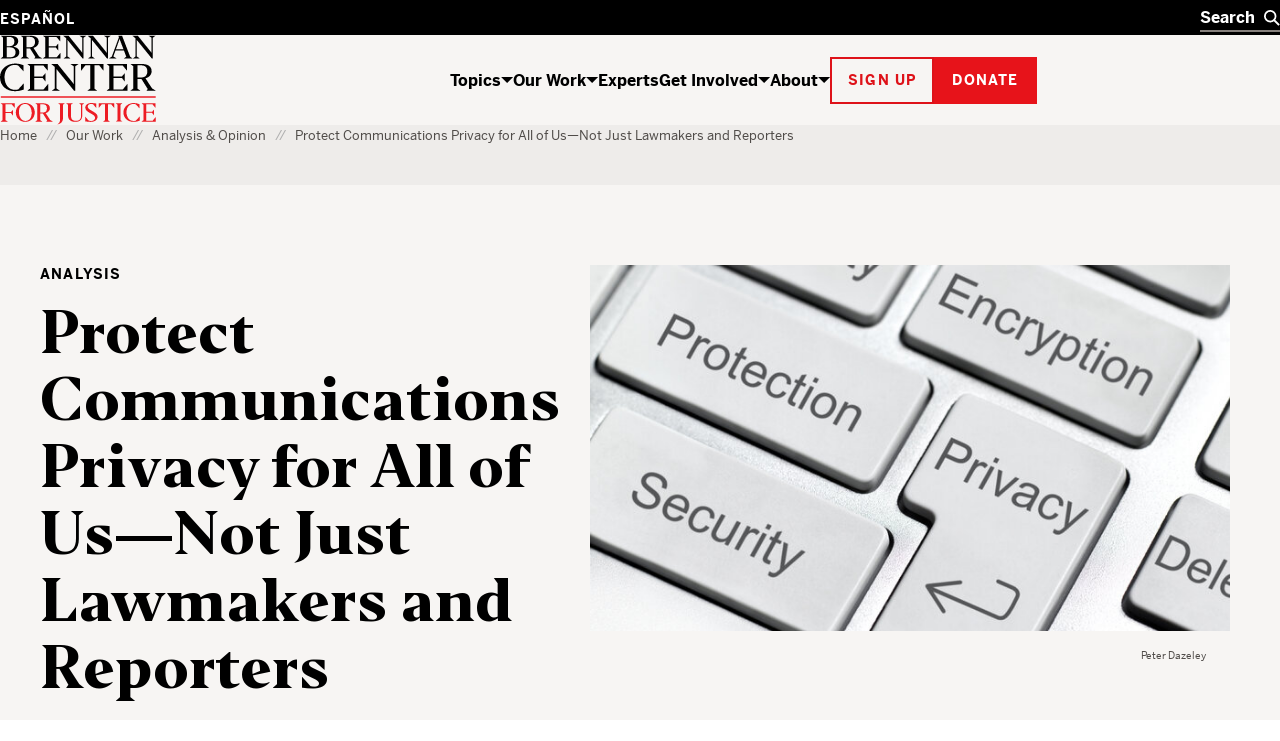

--- FILE ---
content_type: text/html; charset=UTF-8
request_url: https://www.brennancenter.org/our-work/analysis-opinion/protect-communications-privacy-all-us-not-just-lawmakers-and-reporters
body_size: 34592
content:

<!DOCTYPE html>
<html lang="en" dir="ltr" prefix="og: https://ogp.me/ns#">
  <head>
    <meta charset="utf-8" />
<script type="text/javascript">
      dataLayer = [{
        'content_group1': 'Communications Content',
        'content_group2': 'Communications Content - Analysis',
        'content_group3': 'Government Power',
        'content_group4': 'Government Power - Privacy Rights, Government Power - Government Targeting of Minority Communities, Government Power - Ethics and the Rule of Law',
        'dimension1': 'Elizabeth Goitein',
        'dimension2': 'N'
      }];
      </script>
<link rel="canonical" href="https://www.brennancenter.org/our-work/analysis-opinion/protect-communications-privacy-all-us-not-just-lawmakers-and-reporters" />
<meta property="og:site_name" content="Brennan Center for Justice" />
<meta property="og:type" content="article" />
<meta property="og:url" content="https://www.brennancenter.org/our-work/analysis-opinion/protect-communications-privacy-all-us-not-just-lawmakers-and-reporters" />
<meta property="og:title" content="Protect Communications Privacy for All of Us—Not Just Lawmakers and Reporters" />
<meta property="og:description" content="It’s time for Congress to finish what it started after the Snowden revelations." />
<meta property="og:image" content="https://www.brennancenter.org/sites/default/files/styles/1050x525/public/2021-06/20210628_XP_GT599306865RF_1630x932.jpg?itok=-huUUs9H" />
<meta property="og:image:url" content="https://www.brennancenter.org/sites/default/files/styles/1050x525/public/2021-06/20210628_XP_GT599306865RF_1630x932.jpg?itok=-huUUs9H" />
<meta property="og:image:alt" content="Privacy" />
<meta name="twitter:card" content="summary_large_image" />
<meta name="twitter:title" content="Protect Communications Privacy for All of Us—Not Just Lawmakers and Reporters" />
<meta name="twitter:image" content="https://www.brennancenter.org/sites/default/files/styles/1050x525/public/2021-06/20210628_XP_GT599306865RF_1630x932.jpg?itok=-huUUs9H" />
<meta name="twitter:image:alt" content="Privacy" />
<meta name="Generator" content="Drupal 11 (https://www.drupal.org)" />
<meta name="MobileOptimized" content="width" />
<meta name="HandheldFriendly" content="true" />
<meta name="viewport" content="width=device-width, initial-scale=1.0" />
<meta class="swiftype" name="nid" data-type="integer" content="9146" />
<meta class="swiftype" name="path" data-type="string" content="/our-work/analysis-opinion/protect-communications-privacy-all-us-not-just-lawmakers-and-reporters" />
<meta class="swiftype" name="langcode" data-type="string" content="en" />
<meta class="swiftype" name="parent" data-type="enum" content="library" />
<meta class="swiftype" name="type" data-type="enum" content="analysis" />
<meta class="swiftype" name="type_friendly" data-type="enum" content="Analysis" />
<meta class="swiftype" name="article_type" data-type="integer" content="analysis" />
<meta class="swiftype" name="article_type_friendly" data-type="enum" content="Analysis" />
<meta class="swiftype" name="parent" data-type="enum" content="article" />
<meta class="swiftype" name="title" data-type="string" content="Protect Communications Privacy for All of Us—Not Just Lawmakers and Reporters" />
<meta class="swiftype" name="summary" data-type="text" content="It’s time for Congress to finish what it started after the Snowden revelations." />
<meta class="swiftype" name="subissue" data-type="integer" content="89" />
<meta class="swiftype" name="subissue_friendly" data-type="string" content="Privacy Rights" />
<meta class="swiftype" name="subissue" data-type="integer" content="85" />
<meta class="swiftype" name="subissue_friendly" data-type="string" content="Government Targeting of Minority Communities" />
<meta class="swiftype" name="subissue" data-type="integer" content="97" />
<meta class="swiftype" name="subissue_friendly" data-type="string" content="Ethics and the Rule of Law" />
<meta class="swiftype" name="issue" data-type="integer" content="26" />
<meta class="swiftype" name="issue_friendly" data-type="string" content="Government Power" />
<meta class="swiftype" name="image" data-type="enum" content="https://www.brennancenter.org/sites/default/files/styles/search_wide/public/2021-06/20210628_XP_GT599306865RF_1630x932.jpg.webp?itok=1kLoalfv" />
<meta class="swiftype" name="image_alt" data-type="string" content="Privacy" />
<meta class="swiftype" name="author" data-type="string" content="253" />
<meta class="swiftype" name="author_friendly" data-type="string" content="Elizabeth Goitein" />
<meta class="swiftype" name="sort_date" data-type="date" content="2021-06-28T00:00:00-04:00" />
<meta class="swiftype" name="publish_date" data-type="date" content="2021-06-28T11:36:13-0400" />
<link rel="alternate" hreflang="en" href="https://www.brennancenter.org/our-work/analysis-opinion/protect-communications-privacy-all-us-not-just-lawmakers-and-reporters" />
<link rel="alternate" hreflang="es" href="https://www.brennancenter.org/es/node/9146" />
<link rel="icon" href="/core/misc/favicon.ico" type="image/vnd.microsoft.icon" />

    <title>Protect Communications Privacy for All of Us—Not Just Lawmakers and Reporters | Brennan Center for Justice</title>
    <link rel="stylesheet" media="all" href="/sites/default/files/css/css_ouujcZcYb4ICEGURFCOEEwzdGreTUmuwuCKE3vS1yv4.css?delta=0&amp;language=en&amp;theme=bcj&amp;include=[base64]" />
<link rel="stylesheet" media="all" href="/sites/default/files/css/css_jBl9EOT9DjX7rZBlFrLNz6YNuMfMBRGVsH9VrsAiIZY.css?delta=1&amp;language=en&amp;theme=bcj&amp;include=[base64]" />

    <script src="https://cdn.optimizely.com/js/24344740158.js"></script>
    <script type="application/json" data-drupal-selector="drupal-settings-json">{"path":{"baseUrl":"\/","pathPrefix":"","currentPath":"node\/9146","currentPathIsAdmin":false,"isFront":false,"currentLanguage":"en"},"pluralDelimiter":"\u0003","suppressDeprecationErrors":true,"gtag":{"tagId":"","consentMode":false,"otherIds":[],"events":[],"additionalConfigInfo":[]},"ajaxPageState":{"libraries":"[base64]","theme":"bcj","theme_token":null},"ajaxTrustedUrl":[],"gtm":{"tagId":null,"settings":{"data_layer":"dataLayer","include_environment":false},"tagIds":["GTM-5SNMJ8W"]},"bcj_search":{"swiftype":{"engine_key":"ESc-sGQARfGyjHEd8jyv"},"langprefix":""},"easyResponsiveImages":{"lazyLoadingThreshold":"1250"},"user":{"uid":0,"permissionsHash":"538da50d052be30b0efed55432b9d923db591a1e4b2fc2d949b1782d1cb0a0c2"}}</script>
<script src="/sites/default/files/js/js_CQRRDJ9GBes58gG-4dLtkFptdLFH-05wH938cXgA_kw.js?scope=header&amp;delta=0&amp;language=en&amp;theme=bcj&amp;include=[base64]"></script>
<script src="/modules/contrib/google_tag/js/gtag.js?t8x7j6"></script>
<script src="/modules/contrib/google_tag/js/gtm.js?t8x7j6"></script>

    
    <link rel="apple-touch-icon" sizes="180x180" href="/themes/custom/bcj/assets/icons/favicons/apple-touch-icon.png?v=1">
    <link rel="icon" type="image/png" sizes="32x32" href="/themes/custom/bcj/assets/icons/favicons/favicon-32x32.png?v=1">
    <link rel="icon" type="image/png" sizes="16x16" href="/themes/custom/bcj/assets/icons/favicons/favicon-16x16.png?v=1">
    <link rel="shortcut icon" href="/themes/custom/bcj/assets/icons/favicons/favicon.ico?v=1">
    <link rel="manifest" href="/themes/custom/bcj/assets/icons/favicons/site.webmanifest">
    <meta name="msapplication-config" content="/themes/custom/bcj/assets/icons/favicons/browserconfig.xml" />
    <meta name="msapplication-TileColor" content="#ffffff">
    <meta name="theme-color" content="#ffffff">
    <!-- Hotjar Tracking Code for brennancenter.org -->
    <script>
      (function(h,o,t,j,a,r){
        h.hj=h.hj||function(){(h.hj.q=h.hj.q||[]).push(arguments)};
        h._hjSettings={hjid:979302,hjsv:6};
        a=o.getElementsByTagName('head')[0];
        r=o.createElement('script');r.async=1;
        r.src=t+h._hjSettings.hjid+j+h._hjSettings.hjsv;
        a.appendChild(r);
      })(window,document,'https://static.hotjar.com/c/hotjar-','.js?sv=');
    </script>
    <!-- End Hotjar Tracking Code -->
   </head>
  <body class="language-en path-node page-node-type-article">
    <div class="page-wrapper">
                                <!--[if lte IE 8]>
      <p class="browserupgrade" data-swiftype-index="false">You are using an <strong>outdated</strong> browser. Please <a href="http://browsehappy.com/">upgrade your browser</a> to improve your experience.</p>
      <![endif]-->
      <a id="bypass-link-main" class="screen-reader-text" href="#main" data-swiftype-index="false">Skip Navigation</a>
      <noscript><iframe src="https://www.googletagmanager.com/ns.html?id=GTM-5SNMJ8W"
                  height="0" width="0" style="display:none;visibility:hidden"></iframe></noscript>

        <div class="dialog-off-canvas-main-canvas" data-off-canvas-main-canvas>
    <div class="page" id="page">
        
  
  
  
    
<header  data-component-id="bcj:site-header" class="site-header" data-site-header-sticky="true">
    <div  class="site-header__inner site-header__inner--mobile" >
    <div  class="site-header__overlay site-header__overlay--mobile" >
    </div>
    <div  class="site-header__top site-header__top--mobile" >
      <div  class="site-header__logo site-header__logo--mobile" >
        <a  class="site-header__logo-link site-header__logo-link--mobile" href=/>
          <span  class="visually-hidden" >Home</span>
          
  <span  data-component-id="bcj:logo" class="site-header__logo-svg site-header__logo-svg--mobile" >
    <svg width="56" height="40" viewBox="0 0 56 40" fill="none" xmlns="http://www.w3.org/2000/svg">
<g clip-path="url(#clip0_4583_692)">
<path d="M41.0185 0.938736C36.0798 2.20404 31.7124 5.5918 29.7532 9.71425C28.6104 12 28.243 17.4285 28.9369 20.653C30.0798 25.7142 34.6104 30.1224 40.1614 31.6326C43.3859 32.4898 50.3247 32.2857 53.7941 31.2245L55.9165 30.5714V26.8163L55.8757 23.0612L54.8145 24.2857C54.243 24.9387 52.692 26.653 51.3451 28.0408L48.8961 30.6122H45.7532C41.8349 30.6122 39.9981 29.7959 37.4675 26.9796C31.3451 20.1632 32.8553 7.06119 40.2022 3.30608C41.8757 2.40812 42.7736 2.24486 45.5492 2.24486H48.8961L52.2022 5.71425L55.4675 9.18363L55.5083 5.67343V2.20404L53.1818 1.42853C50.2022 0.489756 43.7941 0.244858 41.0185 0.938736Z" fill="black"/>
<path d="M-0.00255101 0.979614C-0.00255101 1.06125 0.732143 1.63268 1.6301 2.24492L3.26276 3.38778V16.3266V29.2653L1.54847 30.449L-0.125 31.6327L6.97704 31.7551C15.2628 31.8776 18.6505 31.4286 21.5077 29.7959C25.0179 27.7959 26.2423 23.8368 24.4872 20.2041C23.6301 18.449 22.2015 17.3878 19.1811 16.2449C18.1607 15.8776 17.6301 15.551 17.9974 15.551C19.0179 15.5102 21.9974 13.1837 22.8546 11.7143C23.875 10.0817 23.9158 6.97961 23.0179 5.06125C22.1607 3.26533 19.7117 1.83676 16.5689 1.26533C14.3648 0.857164 -0.00255101 0.612267 -0.00255101 0.979614ZM14.3648 2.9388C15.2628 3.18369 16.4872 4.04084 17.2219 4.81635C18.3648 6.16329 18.4464 6.40818 18.2832 9.02043C18.1607 11.2653 17.9566 12 17.1403 12.898C15.6709 14.449 13.875 15.1021 10.8138 15.1021H8.16072V8.77553V2.449H10.4464C11.7117 2.449 13.4668 2.65308 14.3648 2.9388ZM17.0179 17.7959C19.9158 19.9592 20.8546 23.7959 19.2628 26.9388C18.1607 29.1429 16.3648 29.9592 11.9566 30.1225L8.16072 30.2857V23.4694V16.6531L12.0383 16.8163C15.0995 16.9388 16.1199 17.1429 17.0179 17.7959Z" fill="black"/>
<rect y="38.5714" width="56.0204" height="1.53061" fill="#E7131A"/>
</g>
<defs>
<clipPath id="clip0_4583_692">
<rect width="55.9184" height="40" fill="white"/>
</clipPath>
</defs>
</svg>

  </span>

        </a>
      </div>

      <div  class="site-header__menu-button-wrapper site-header__menu-button-wrapper--mobile" >
        <button  class="site-header__menu-button site-header__menu-button--mobile" aria-label="Toggle navigation menu" aria-expanded="false">
          Menu
        </button>
      </div>
    </div>
    <div  class="site-header__main site-header__main--mobile" >
      <div  class="site-header__search-wrapper site-header__search-wrapper--mobile" >
        
<form  data-component-id="bcj:header-search" class="header-search" action="/search" >
  <div  class="header-search__inner" >
    <div  class="header-search__input-wrapper">
      <label  class="visually-hidden" for="header-search__input" >Search</label>
      <input  class="header-search__input" type="text" placeholder="Search" autocomplete="off" id="header-search" />
      <button  class="header-search__submit" type="submit" >
        <span  class="visually-hidden" >Search</span>
        

  <span  data-component-id="bcj:icon" class="header-search__icon-svg"  >
    <svg width="18" height="18" viewBox="0 0 18 18" fill="none" xmlns="http://www.w3.org/2000/svg">
<circle cx="7" cy="7" r="6" fill="none" stroke="currentColor" stroke-width="2"/>
<path d="M11 11L17 17" fill="none" stroke="currentColor" stroke-width="2"/>
</svg>

  </span>

      </button>
    </div>
    <button  class="header-search__clear" type="button" aria-label="Clear search" >
      <span  class="visually-hidden" >Clear</span>
      

  <span  data-component-id="bcj:icon" class="header-search__icon-svg"  >
    
<svg width="14" height="14" viewBox="0 0 14 14" fill="none" xmlns="http://www.w3.org/2000/svg">
<path d="M0.999999 1L13 13" stroke="currentColor" stroke-width="2"/>
<path d="M13 1L1 13" stroke="currentColor" stroke-width="2"/>
</svg>

  </span>

    </button>
  </div>
  <div  class="header-search__autocomplete-results" >
    <h4  class="header-search__autocomplete-results-heading" >Suggested Results</h4>
    <ul  class="header-search__autocomplete-results-list" >
                </ul>
    <a href="/search"  class="header-search__autocomplete-results-see-all" >See All Search Results</a>
  </div>
</form>

      </div>

      <div  class="site-header__navigation site-header__navigation--mobile" >
                   <nav role="navigation" aria-labelledby="block-bcj-main-menu-offcanvas-menu" id="block-bcj-main-menu-offcanvas" data-block-plugin-id="system_menu_block:main" class="block block-menu navigation menu--main">
            
  <h2 class="visually-hidden" id="block-bcj-main-menu-offcanvas-menu">Main navigation offcanvas</h2>
  

        




              <ul  block="block-bcj-main-menu-offcanvas" data-component-id="bcj:site-menu-mobile" class="site-menu-mobile">
    
                <li  class="site-menu-mobile__menu-item site-menu-mobile__menu-item--level-0">
                  <div  class="site-menu-mobile__menu-item-inner">
            <a href="/topics" title="The Brennan Center works to reform and defend our country’s systems of democracy and justice." data-drupal-link-system-path="node/112">Topics</a>
            <button  class="site-menu-mobile__menu-item-toggle" aria-expanded="false" >
              <span class="visually-hidden">Show / hide</span>
              

  <span  data-component-id="bcj:icon" class="site-menu-mobile__menu-item-toggle-icon-svg"  >
    <svg width="12" height="6" viewBox="0 0 12 6" fill="none" xmlns="http://www.w3.org/2000/svg">
<path d="M6 6L0 0H12L6 6Z" fill="currentColor"/>
</svg>

  </span>

            </button>
          </div>
                        <ul  class="site-menu-mobile__sub-menu" >
    
                <li  class="site-menu-mobile__menu-item site-menu-mobile__menu-item--level-1">
                  <a href="/topics/voting-elections" data-drupal-link-system-path="node/4">Voting &amp; Elections</a>
              </li>
                <li  class="site-menu-mobile__menu-item site-menu-mobile__menu-item--level-1">
                  <a href="/topics/money-politics" data-drupal-link-system-path="node/23">Money in Politics</a>
              </li>
                <li  class="site-menu-mobile__menu-item site-menu-mobile__menu-item--level-1">
                  <a href="/topics/courts" data-drupal-link-system-path="node/24">The Courts</a>
              </li>
                <li  class="site-menu-mobile__menu-item site-menu-mobile__menu-item--level-1">
                  <a href="/topics/criminal-justice" data-drupal-link-system-path="node/25">Criminal Justice</a>
              </li>
                <li  class="site-menu-mobile__menu-item site-menu-mobile__menu-item--level-1">
                  <a href="/topics/government-power" data-drupal-link-system-path="node/26">Government Power</a>
              </li>
                <li  class="site-menu-mobile__menu-item site-menu-mobile__menu-item--level-1">
                  <a href="/topics/us-constitution" data-drupal-link-system-path="node/28">U.S. Constitution</a>
              </li>
    
          <li  class="site-menu-mobile__menu-item site-menu-mobile__menu-item--see-all">
        <a href="/topics">See All Topics</a>
      </li>
        </ul>

  
              </li>
                <li  class="site-menu-mobile__menu-item site-menu-mobile__menu-item--level-0 site-menu-mobile__menu-item--active-trail">
                  <div  class="site-menu-mobile__menu-item-inner">
            <a href="/our-work" title="The Brennan Center crafts innovative policies and fights for them in Congress and the courts." data-drupal-link-system-path="node/111">Our Work</a>
            <button  class="site-menu-mobile__menu-item-toggle" aria-expanded="false" >
              <span class="visually-hidden">Show / hide</span>
              

  <span  data-component-id="bcj:icon" class="site-menu-mobile__menu-item-toggle-icon-svg"  >
    <svg width="12" height="6" viewBox="0 0 12 6" fill="none" xmlns="http://www.w3.org/2000/svg">
<path d="M6 6L0 0H12L6 6Z" fill="currentColor"/>
</svg>

  </span>

            </button>
          </div>
                        <ul  class="site-menu-mobile__sub-menu" >
    
                <li  class="site-menu-mobile__menu-item site-menu-mobile__menu-item--level-1">
                  <a href="/news-analysis" title="Critical thinking from Brennan Center experts" data-drupal-link-system-path="node/8693">News &amp; Analysis</a>
              </li>
                <li  class="site-menu-mobile__menu-item site-menu-mobile__menu-item--level-1">
                  <a href="/our-work/research-reports" data-drupal-link-system-path="node/109">Research &amp; Reports</a>
              </li>
                <li  class="site-menu-mobile__menu-item site-menu-mobile__menu-item--level-1">
                  <a href="/our-work/policy-solutions" data-drupal-link-system-path="node/108">Policy Solutions</a>
              </li>
                <li  class="site-menu-mobile__menu-item site-menu-mobile__menu-item--level-1">
                  <a href="/our-work/court-cases" data-drupal-link-system-path="node/8515">Court Cases</a>
              </li>
                <li  class="site-menu-mobile__menu-item site-menu-mobile__menu-item--level-1">
                  <a href="/our-work/explainers" data-drupal-link-system-path="node/11975">Explainers</a>
              </li>
    
          <li  class="site-menu-mobile__menu-item site-menu-mobile__menu-item--see-all">
        <a href="/our-work">See All Our Work</a>
      </li>
        </ul>

  
              </li>
                <li  class="site-menu-mobile__menu-item site-menu-mobile__menu-item--level-0">
                  <a href="/experts" data-drupal-link-system-path="node/8679">Experts</a>
              </li>
                <li  class="site-menu-mobile__menu-item site-menu-mobile__menu-item--level-0">
                  <div  class="site-menu-mobile__menu-item-inner">
            <a href="/get-involved" title="The Brennan Center works to build an America that is democratic, just, and free. Here’s how you can help." data-drupal-link-system-path="node/113">Get Involved</a>
            <button  class="site-menu-mobile__menu-item-toggle" aria-expanded="false" >
              <span class="visually-hidden">Show / hide</span>
              

  <span  data-component-id="bcj:icon" class="site-menu-mobile__menu-item-toggle-icon-svg"  >
    <svg width="12" height="6" viewBox="0 0 12 6" fill="none" xmlns="http://www.w3.org/2000/svg">
<path d="M6 6L0 0H12L6 6Z" fill="currentColor"/>
</svg>

  </span>

            </button>
          </div>
                        <ul  class="site-menu-mobile__sub-menu" >
    
                <li  class="site-menu-mobile__menu-item site-menu-mobile__menu-item--level-1">
                  <a href="/get-involved/support-our-work" data-drupal-link-system-path="node/114">Support Our Work</a>
              </li>
                <li  class="site-menu-mobile__menu-item site-menu-mobile__menu-item--level-1">
                  <a href="/get-involved/get-informed" data-drupal-link-system-path="node/115">Get Informed</a>
              </li>
                <li  class="site-menu-mobile__menu-item site-menu-mobile__menu-item--level-1">
                  <a href="/events" title="We host events to educate, inform, and inspire. Join us for Brennan Center Live, our virtual and in-person event series, for fascinating conversations with well-known thinkers on issues like democracy, justice, race, and the Constitution." data-drupal-link-system-path="node/10197">Attend an Event</a>
              </li>
                <li  class="site-menu-mobile__menu-item site-menu-mobile__menu-item--level-1">
                  <a href="/get-involved/partner-us" data-drupal-link-system-path="node/116">Partner With Us</a>
              </li>
                <li  class="site-menu-mobile__menu-item site-menu-mobile__menu-item--level-1">
                  <a href="/get-involved/take-action" data-drupal-link-system-path="node/10393">Take Action</a>
              </li>
    
          <li  class="site-menu-mobile__menu-item site-menu-mobile__menu-item--see-all">
        <a href="/get-involved">See All Get Involved</a>
      </li>
        </ul>

  
              </li>
                <li  class="site-menu-mobile__menu-item site-menu-mobile__menu-item--level-0">
                  <div  class="site-menu-mobile__menu-item-inner">
            <a href="/about" title="The Brennan Center is a nonpartisan law and policy institute, striving to uphold the values of democracy.">About</a>
            <button  class="site-menu-mobile__menu-item-toggle" aria-expanded="false" >
              <span class="visually-hidden">Show / hide</span>
              

  <span  data-component-id="bcj:icon" class="site-menu-mobile__menu-item-toggle-icon-svg"  >
    <svg width="12" height="6" viewBox="0 0 12 6" fill="none" xmlns="http://www.w3.org/2000/svg">
<path d="M6 6L0 0H12L6 6Z" fill="currentColor"/>
</svg>

  </span>

            </button>
          </div>
                        <ul  class="site-menu-mobile__sub-menu" >
    
                <li  class="site-menu-mobile__menu-item site-menu-mobile__menu-item--level-1">
                  <a href="/about/history" data-drupal-link-system-path="node/118">History</a>
              </li>
                <li  class="site-menu-mobile__menu-item site-menu-mobile__menu-item--level-1">
                  <a href="/press" data-drupal-link-system-path="node/7782">Press</a>
              </li>
                <li  class="site-menu-mobile__menu-item site-menu-mobile__menu-item--level-1">
                  <a href="/about/programs" data-drupal-link-system-path="node/119">Programs</a>
              </li>
                <li  class="site-menu-mobile__menu-item site-menu-mobile__menu-item--level-1">
                  <a href="/about/careers" data-drupal-link-system-path="node/122">Careers</a>
              </li>
                <li  class="site-menu-mobile__menu-item site-menu-mobile__menu-item--level-1">
                  <a href="/about/staff" data-drupal-link-system-path="node/8674">Staff</a>
              </li>
                <li  class="site-menu-mobile__menu-item site-menu-mobile__menu-item--level-1">
                  <a href="/about/board-directors" data-drupal-link-system-path="node/588">Board of Directors</a>
              </li>
                <li  class="site-menu-mobile__menu-item site-menu-mobile__menu-item--level-1">
                  <a href="/about/leadership" data-drupal-link-system-path="node/7757">Leadership</a>
              </li>
                <li  class="site-menu-mobile__menu-item site-menu-mobile__menu-item--level-1">
                  <a href="/about/financial-legal-information" data-drupal-link-system-path="node/121">Financial &amp; Legal Information</a>
              </li>
                <li  class="site-menu-mobile__menu-item site-menu-mobile__menu-item--level-1">
                  <a href="/about/contact-us" data-drupal-link-system-path="node/123">Contact Us</a>
              </li>
                <li  class="site-menu-mobile__menu-item site-menu-mobile__menu-item--level-1">
                  <a href="/about/brennan-center-nyu-school-law" data-drupal-link-system-path="node/7779">Brennan Center &amp; NYU School of Law</a>
              </li>
    
          <li  class="site-menu-mobile__menu-item site-menu-mobile__menu-item--see-all">
        <a href="/about">See All About</a>
      </li>
        </ul>

  
              </li>
    
        </ul>

  


  </nav>

              </div>

      <div  class="site-header__actions site-header__actions--mobile" >
                      









  

<button  data-button-color="red" class="bcj-button bcj-button--ghost newsletter-signup-modal__subscribe-button">
        <span  class="bcj-button__content">
      Sign up
    </span>
    </button>



<dialog  data-component-id="bcj:newsletter-signup" class="newsletter-signup-modal" >
  <button  class="newsletter-signup-modal__close" type="button" aria-label="Close" >
    <span  class="visually-hidden">Close modal</span>
    

  <span  data-component-id="bcj:icon" class="newsletter-signup-modal__close-icon"  >
    
<svg width="14" height="14" viewBox="0 0 14 14" fill="none" xmlns="http://www.w3.org/2000/svg">
<path d="M0.999999 1L13 13" stroke="currentColor" stroke-width="2"/>
<path d="M13 1L1 13" stroke="currentColor" stroke-width="2"/>
</svg>

  </span>

  </button>
  


<section  data-component-id="bcj:sign-up" class="sign-up-component sign-up-component--full-bleed">
  <div  class="sign-up-component__container">
    <div  class="sign-up-component__inner">
              <span  class="sign-up-component__tophat">Stay up to date</span>
            <div  class="sign-up-component__content-wrapper">
                  <div  class="sign-up-component__content">
                          

<h3  data-component-id="bcj:heading" class="sign-up-component__heading">
      Informed citizens are our democracy’s best defense.  </h3>

            
            
                      </div>
                          <div  class="sign-up-component__form-wrapper">
            
<form  data-component-id="bcj:sign-up-form" class="sign-up-pardot-form" action="" method="post" id="pardot-form--1433689554">
  <div  class="sign-up-pardot-form__fields">
    <div  class="sign-up-pardot-form__field">
      <label for="first-name--1433689554">First Name</label>
      <input type="text" name="firstname" id="first-name--1433689554" />
    </div>
    <div  class="sign-up-pardot-form__field">
      <label for="last-name--1433689554">Last Name</label>
      <input type="text" name="lastname" id="last-name--1433689554" />
    </div>
    <div  class="sign-up-pardot-form__field required">
      <label for="email--1433689554">Email Address</label>
      <input type="email" name="email" id="email--1433689554" required />
    </div>
    <div  class="sign-up-pardot-form__field required">
      <label for="zip--1433689554">Zip Code</label>
      <input type="text" name="zip" id="zip--1433689554" required />
    </div>
    <div class="visually-hidden">
      <label for="pardot_extra_field--1433689554">Comments</label>
      <input  class="sign-up-pardot-form__extra-field" type="text" id="pardot_extra_field--1433689554" name="pardot_extra_field" tabindex="-1" autocomplete="false" aria-hidden="true" />
      <input type="hidden" name="pardot_form_action" id="pardot-form-action--1433689554" value="https://go.brennancenter.org/l/557782/2023-04-12/7sr6js" />
    </div>
  </div>
  <div  class="sign-up-pardot-form__actions">
    







  

<button  type="submit" value="Sign Me Up" data-button-color="red" class="bcj-button bcj-button--ghost sign-up-pardot-form__submit">
        <span  class="bcj-button__content">
      Sign Me Up
    </span>
    </button>

  </div>
  <p  class="sign-up-pardot-form__privacy">We respect <a href="/privacy-policy" target="_top">your privacy</a>.</p>
</form>

          </div>
              </div>
    </div>
  </div>
</section>

</dialog>

    

		





  

<a  href="https://secure.brennancenter.org/secure/donate-brennan-center-justice" data-button-color="red" class="bcj-button bcj-button--fill">
        <span  class="bcj-button__content">
      Donate
    </span>
    </a>

  
              </div>

      <div  class="site-header__language-switcher site-header__language-switcher--mobile" >
                  <div class="language-switcher-language-url" id="block-bcj-languageswitcher" role="navigation" data-block-plugin-id="language_block:language_interface">
  
    
      

<nav  block="block-bcj-languageswitcher" data-component-id="bcj:language-switcher" class="language-switcher" >
  <ul  class="language-switcher__list" ><li  class="language-switcher__item"><a href="/es/node/9146" class="language-link" hreflang="es" data-drupal-link-system-path="node/9146">Español</a></li></ul></nav>


  
      


  <dialog  data-component-id="bcj:language-switcher-modal" class="language-switcher-modal" >
    <button  class="language-switcher-modal__close" type="button" aria-label="Close" >
      <span  class="visually-hidden">Close modal</span>
      

  <span  data-component-id="bcj:icon" class="language-switcher-modal__close-icon"  >
    
<svg width="14" height="14" viewBox="0 0 14 14" fill="none" xmlns="http://www.w3.org/2000/svg">
<path d="M0.999999 1L13 13" stroke="currentColor" stroke-width="2"/>
<path d="M13 1L1 13" stroke="currentColor" stroke-width="2"/>
</svg>

  </span>

    </button>
    <div  class="language-switcher-modal__inner" >
      <h2  class="language-switcher-modal__header" >Antes de cambiar...</h2>
      <div  class="language-switcher-modal__description">
        <p>Esta página no está disponible en español</p> <p>¿Le gustaría continuar en la página de inicio de Brennan Center en español?</p>
      </div>
      <div  class="language-switcher-modal__options">
        <div  class="language-switcher-modal__option-link">
          <a  class="language-switcher-modal__link-back" href="#" >
            Regresar
            

  <span  data-component-id="bcj:icon" class="language-switcher-modal__icon-svg"  >
    <svg width="6" height="12" fill="none" version="1.1" viewBox="0 0 6 12" xmlns="http://www.w3.org/2000/svg">
 <path d="m6 6-6-6v12z" fill="currentColor"/>
</svg>

  </span>

          </a>
          <p  class="language-switcher-modal__option-description">
            al Brennan Center en inglés
          </p>
        </div>
        <div  class="language-switcher-modal__option-link">
          <a  class="language-switcher-modal__link-continue" href="/es" >
            Continuar
            

  <span  data-component-id="bcj:icon" class="language-switcher-modal__icon-svg"  >
    <svg width="6" height="12" fill="none" version="1.1" viewBox="0 0 6 12" xmlns="http://www.w3.org/2000/svg">
 <path d="m6 6-6-6v12z" fill="currentColor"/>
</svg>

  </span>

          </a>
          <p  class="language-switcher-modal__option-description">
            al Brennan Center en español
          </p>
        </div>
      </div>
    </div>
  </dialog>

  </div>

              </div>
    </div>
  </div>

    <div  class="site-header__inner site-header__inner--desktop">
    <div  class="site-header__top site-header__top--desktop">
      <div  class="site-header__container">
        <div  class="site-header__language-switcher">
                      <div class="language-switcher-language-url" id="block-bcj-languageswitcher" role="navigation" data-block-plugin-id="language_block:language_interface">
  
    
      

<nav  block="block-bcj-languageswitcher" data-component-id="bcj:language-switcher" class="language-switcher" >
  <ul  class="language-switcher__list" ><li  class="language-switcher__item"><a href="/es/node/9146" class="language-link" hreflang="es" data-drupal-link-system-path="node/9146">Español</a></li></ul></nav>


  
      


  <dialog  data-component-id="bcj:language-switcher-modal" class="language-switcher-modal" >
    <button  class="language-switcher-modal__close" type="button" aria-label="Close" >
      <span  class="visually-hidden">Close modal</span>
      

  <span  data-component-id="bcj:icon" class="language-switcher-modal__close-icon"  >
    
<svg width="14" height="14" viewBox="0 0 14 14" fill="none" xmlns="http://www.w3.org/2000/svg">
<path d="M0.999999 1L13 13" stroke="currentColor" stroke-width="2"/>
<path d="M13 1L1 13" stroke="currentColor" stroke-width="2"/>
</svg>

  </span>

    </button>
    <div  class="language-switcher-modal__inner" >
      <h2  class="language-switcher-modal__header" >Antes de cambiar...</h2>
      <div  class="language-switcher-modal__description">
        <p>Esta página no está disponible en español</p> <p>¿Le gustaría continuar en la página de inicio de Brennan Center en español?</p>
      </div>
      <div  class="language-switcher-modal__options">
        <div  class="language-switcher-modal__option-link">
          <a  class="language-switcher-modal__link-back" href="#" >
            Regresar
            

  <span  data-component-id="bcj:icon" class="language-switcher-modal__icon-svg"  >
    <svg width="6" height="12" fill="none" version="1.1" viewBox="0 0 6 12" xmlns="http://www.w3.org/2000/svg">
 <path d="m6 6-6-6v12z" fill="currentColor"/>
</svg>

  </span>

          </a>
          <p  class="language-switcher-modal__option-description">
            al Brennan Center en inglés
          </p>
        </div>
        <div  class="language-switcher-modal__option-link">
          <a  class="language-switcher-modal__link-continue" href="/es" >
            Continuar
            

  <span  data-component-id="bcj:icon" class="language-switcher-modal__icon-svg"  >
    <svg width="6" height="12" fill="none" version="1.1" viewBox="0 0 6 12" xmlns="http://www.w3.org/2000/svg">
 <path d="m6 6-6-6v12z" fill="currentColor"/>
</svg>

  </span>

          </a>
          <p  class="language-switcher-modal__option-description">
            al Brennan Center en español
          </p>
        </div>
      </div>
    </div>
  </dialog>

  </div>

                  </div>
        <div  class="site-header__search-wrapper site-header__search-wrapper--desktop" >
          
<form  data-component-id="bcj:header-search" class="header-search" action="/search" >
  <div  class="header-search__inner" >
    <div  class="header-search__input-wrapper">
      <label  class="visually-hidden" for="header-search__input" >Search</label>
      <input  class="header-search__input" type="text" placeholder="Search" autocomplete="off" id="header-search" />
      <button  class="header-search__submit" type="submit" >
        <span  class="visually-hidden" >Search</span>
        

  <span  data-component-id="bcj:icon" class="header-search__icon-svg"  >
    <svg width="18" height="18" viewBox="0 0 18 18" fill="none" xmlns="http://www.w3.org/2000/svg">
<circle cx="7" cy="7" r="6" fill="none" stroke="currentColor" stroke-width="2"/>
<path d="M11 11L17 17" fill="none" stroke="currentColor" stroke-width="2"/>
</svg>

  </span>

      </button>
    </div>
    <button  class="header-search__clear" type="button" aria-label="Clear search" >
      <span  class="visually-hidden" >Clear</span>
      

  <span  data-component-id="bcj:icon" class="header-search__icon-svg"  >
    
<svg width="14" height="14" viewBox="0 0 14 14" fill="none" xmlns="http://www.w3.org/2000/svg">
<path d="M0.999999 1L13 13" stroke="currentColor" stroke-width="2"/>
<path d="M13 1L1 13" stroke="currentColor" stroke-width="2"/>
</svg>

  </span>

    </button>
  </div>
  <div  class="header-search__autocomplete-results" >
    <h4  class="header-search__autocomplete-results-heading" >Suggested Results</h4>
    <ul  class="header-search__autocomplete-results-list" >
                </ul>
    <a href="/search"  class="header-search__autocomplete-results-see-all" >See All Search Results</a>
  </div>
</form>

        </div>
      </div>
    </div>
    <div  class="site-header__main site-header__main--desktop" >
      <div  class="site-header__container">
        <div  class="site-header__logo site-header__logo--desktop" >
          <a  class="site-header__logo-link" href=/>
            <span  class="visually-hidden" >Home</span>
            
  <span  data-component-id="bcj:logo" class="site-header__logo-svg site-header__logo-svg--desktop" >
    <svg width="156" height="90" viewBox="0 0 156 90" fill="none" xmlns="http://www.w3.org/2000/svg">
<g clip-path="url(#clip0_2006_790)">
<path d="M0.851562 23.314L3.04856 21.666V2.52099L0.851562 0.846991V0.641991H8.79156C15.8136 0.641991 18.2096 2.62699 18.2096 6.32599C18.2096 8.91399 16.2576 10.766 13.4246 11.68C17.1106 12.342 19.3346 14.115 19.3346 17.1C19.3346 21.487 15.7406 23.493 8.64656 23.493H0.851562V23.314ZM9.04356 11.23C12.1476 11.23 14.4036 9.97999 14.4036 6.51199C14.4036 3.25599 12.3336 1.87899 8.52756 1.87899H6.66756V11.23H9.04356ZM6.66856 12.355V22.341H9.07656C13.5166 22.341 15.5296 20.819 15.5296 17.345C15.5296 14.149 13.7026 12.322 9.65256 12.322L6.66856 12.355ZM29.1016 23.493H20.7906V23.314L22.9876 21.666V2.52099L20.7906 0.846991V0.641991H29.5916C35.5476 0.641991 38.7236 2.80599 38.7236 6.82199C38.7236 9.86699 36.5606 12.031 33.4896 12.911L39.0876 21.514L42.1326 23.314V23.493H34.3426V23.314L35.4086 22.037L30.0156 13.434H26.6076V21.666L29.1016 23.314V23.493ZM26.6076 1.84599V12.262H29.1346C32.7876 12.262 35.0116 10.892 35.0116 6.96799C35.0046 3.28899 33.0196 1.84599 29.3466 1.84599H26.6066H26.6076ZM42.9856 23.314L45.1756 21.666V2.52099L42.9866 0.846991V0.641991H60.2776V6.33299H60.1516L56.4396 1.91299H48.7966V11.316H55.8636L58.1736 8.66899H58.2986V15.492H58.1666L55.8636 12.554H48.7976V22.275H56.7376L60.4836 17.775H60.6036V23.493H42.9846L42.9856 23.314ZM70.3496 23.493H63.8376V23.314L66.2736 21.514V3.28899L63.2556 0.846991V0.641991H68.5496L81.5276 16.736L82.2556 17.861V2.62699L79.5486 0.846991V0.641991H86.2716V0.846991L83.6246 2.67399V23.493H82.5926L67.6096 5.01599V21.514L70.3496 23.314V23.493ZM94.7626 23.493H88.2506V23.314L90.6856 21.514V3.28899L87.6756 0.846991V0.641991H92.9356L105.94 16.716L106.668 17.841V2.62699L103.961 0.846991V0.641991H110.685V0.846991L108.038 2.67399V23.493H107.005L92.0226 5.01599V21.514L94.7626 23.314V23.493ZM116.402 23.493H109.196V23.314L111.843 21.488L118.937 2.29599L118.328 0.641991H122.041L130.141 21.679L132.364 23.294V23.473H124.079V23.294L126.243 21.679L123.927 15.499H115.463L113.365 21.494L116.402 23.314V23.493ZM119.599 3.98299L115.946 14.268H123.47L119.599 3.98299ZM139.564 23.493H133.046V23.314L135.481 21.514V3.28899L132.483 0.846991V0.641991H137.777L150.748 16.736L151.476 17.848V2.62799L148.768 0.846991V0.640991H155.498V0.845991L152.851 2.67299V23.492H151.819L136.831 5.01599V21.514L139.564 23.314V23.493Z" fill="black"/>
<path d="M7.66069 86.625H0.804688V86.479L2.56469 85.156V69.75L0.804688 68.426V68.281H14.7817V72.861H14.6617L11.6977 69.28H5.47769V77.068H10.9627L12.8227 74.938H12.9487V80.45H12.8227L10.9627 78.067H5.47769V85.168L7.66169 86.492L7.66069 86.625ZM15.8137 77.565C15.7812 76.3061 16.0045 75.0536 16.47 73.8834C16.9355 72.7133 17.6335 71.6497 18.5218 70.757C19.4102 69.8644 20.4704 69.1612 21.6383 68.6901C22.8062 68.2189 24.0576 67.9896 25.3167 68.016C30.5317 68.016 34.7667 71.788 34.7667 77.34C34.7667 83.415 30.0947 86.87 25.2707 86.87C19.9237 86.87 15.8137 83.051 15.8137 77.565ZM31.6967 77.91C31.6967 73.013 29.1287 68.943 25.1577 68.943C21.3397 68.943 18.9177 72.126 18.9177 76.95C18.9177 81.9 21.4587 85.963 25.4297 85.963C29.2807 85.963 31.6967 82.78 31.6967 77.91ZM42.1587 86.625H35.4747V86.479L37.2347 85.156V69.75L35.4747 68.426V68.281H42.5487C47.3267 68.281 49.8947 70.015 49.8947 73.251C49.8947 75.699 48.1547 77.44 45.6857 78.148L50.2257 85.03L52.6737 86.48V86.625H46.3677V86.479L47.2277 85.447L42.8937 78.518H40.1467V85.136L42.1327 86.46L42.1587 86.625ZM40.1737 69.214V77.585H42.2117C45.1497 77.585 46.9367 76.487 46.9367 73.33C46.9367 70.392 45.3157 69.214 42.3767 69.214H40.1737ZM57.4127 89.391V89.219C59.2987 88.266 60.0597 86.989 60.0597 84.296V69.736L58.2927 68.413V68.268H64.7117V68.413L62.9447 69.737V83.303C62.9187 86.353 61.3037 88.657 57.4127 89.391ZM68.0137 80.259V69.75L66.2537 68.426V68.281H72.8117V68.426L70.9257 69.75V80.378C70.9257 84.911 73.4007 85.838 76.0217 85.838C77.9537 85.838 81.1167 85.255 81.1167 80.504V69.876L79.1317 68.406V68.261H84.0817V68.407L82.2417 69.849V80.232C82.2417 84.712 79.9657 86.85 75.3127 86.85C71.7327 86.87 68.0137 85.5 68.0137 80.259ZM85.2987 86.453V81.82H85.4247L88.5087 85.466C89.33 85.787 90.2011 85.9617 91.0827 85.982C93.6237 85.982 95.0527 84.659 95.0527 82.825C95.0527 81.158 93.7297 80.006 90.4737 78.292C86.6227 76.241 85.2987 74.759 85.2987 72.595C85.2987 69.676 88.1387 68.035 91.1757 68.035C92.8989 68.0417 94.6187 68.1899 96.3177 68.478V72.985H96.2177L93.0617 69.213C92.3668 69.0287 91.6506 68.9376 90.9317 68.942C89.1177 68.942 87.7737 69.902 87.7737 71.589C87.7737 72.912 88.5547 74.017 91.9367 75.85C95.9067 77.981 97.5417 79.424 97.5417 81.608C97.5417 85.426 94.1407 86.902 90.6857 86.902C89.0977 86.869 86.8217 86.625 85.2987 86.453ZM109.712 86.625H103.273V86.479L105.033 85.156V69.214H101.777L98.8657 72.887H98.7397V68.254H114.219V72.887H114.119L111.181 69.214H107.951V85.156L109.712 86.479V86.625ZM115.833 68.407V68.261H122.273V68.407L120.512 69.73V85.136L122.272 86.46V86.605H115.833V86.46L117.593 85.136V69.75L115.833 68.407ZM133.318 86.87C128.148 86.87 123.424 83.442 123.424 77.32C123.424 71.2 128.976 68.016 133.608 68.016C135.637 67.9776 137.65 68.377 139.511 69.187V73.257H139.412L135.766 69.287C135.01 69.0572 134.225 68.9412 133.436 68.943C129.466 68.943 126.508 72.153 126.508 77.195C126.508 81.92 129.055 85.963 133.509 85.963C134.282 85.955 135.054 85.873 135.812 85.718L139.558 81.602H139.657V85.718C137.648 86.5441 135.488 86.9366 133.317 86.87H133.318ZM141.662 86.48L143.429 85.156V69.75L141.662 68.426V68.281H155.559V72.861H155.447L152.462 69.281H146.314V76.851H151.999L153.859 74.72H153.958V80.206H153.858L151.998 77.83H146.314V85.665H152.68L155.691 82.039H155.791V86.671H141.662V86.48Z" fill="#ED1C24"/>
<path d="M14.493 56.17C6.923 56.17 0 51.149 0 42.18C0 33.108 8.14 28.555 14.916 28.555C17.8893 28.5017 20.8393 29.0883 23.566 30.275V36.232H23.42L18.073 30.422C16.9679 30.0883 15.8194 29.9208 14.665 29.925C8.855 29.925 4.52 34.624 4.52 42.009C4.52 48.931 8.246 54.847 14.777 54.847C15.909 54.8384 17.0374 54.7188 18.146 54.49L23.632 48.468H23.777V54.496C20.8344 55.7002 17.671 56.271 14.493 56.171V56.17ZM27.437 55.568L30.017 53.636V31.083L27.437 29.098V28.886H47.806V35.616H47.666L43.286 30.382H34.286V41.466H42.611L45.331 38.362H45.476V46.376H45.331L42.611 42.902H34.286V54.377H43.61L48.024 49.083H48.17V55.813H27.437V55.568ZM59.678 55.813H52.008V55.568L54.86 53.478V31.995L51.326 29.097V28.885H57.507L72.821 47.825L73.688 49.148V31.242L70.511 29.098V28.886H78.452V29.098L75.329 31.255V55.813H74.11V55.773L56.455 34.042V53.478L59.678 55.569V55.813ZM97.015 55.813H87.585V55.568L90.165 53.636V30.309H85.395L81.125 35.715H80.947V28.912H103.619V35.715H103.474L99.199 30.309H94.434V53.663L97.014 55.568L97.015 55.813ZM106.703 55.568L109.283 53.636V31.083L106.703 29.098V28.886H127.073V35.616H126.933L122.553 30.382H113.553V41.466H121.871L124.597 38.362H124.743V46.376H124.597L121.871 42.902H113.552V54.377H122.876L127.29 49.083H127.43V55.813H106.703V55.568ZM140.347 55.813H130.553V55.568L133.133 53.636V31.083L130.553 29.098V28.886H140.89C147.885 28.886 151.65 31.434 151.65 36.166C151.65 39.752 149.109 42.3 145.482 43.339L152.1 53.451L155.687 55.568V55.787H146.515V55.568L147.772 54.066L141.419 43.915H137.402V53.663L140.347 55.568V55.813ZM137.402 30.309V42.578H140.38C144.682 42.578 147.302 40.963 147.302 36.338C147.302 32.029 144.933 30.308 140.632 30.308L137.402 30.309Z" fill="black"/>
<path d="M0.800781 61.226H155.707V62.688H0.800781V61.226Z" fill="#ED1C24"/>
</g>
<defs>
<clipPath id="clip0_2006_790">
<rect width="156" height="90" fill="white"/>
</clipPath>
</defs>
</svg>

  </span>

            
  <span  data-component-id="bcj:logo" class="site-header__logo-svg site-header__logo-svg--desktop-sticky" >
    <svg width="56" height="40" viewBox="0 0 56 40" fill="none" xmlns="http://www.w3.org/2000/svg">
<g clip-path="url(#clip0_4583_692)">
<path d="M41.0185 0.938736C36.0798 2.20404 31.7124 5.5918 29.7532 9.71425C28.6104 12 28.243 17.4285 28.9369 20.653C30.0798 25.7142 34.6104 30.1224 40.1614 31.6326C43.3859 32.4898 50.3247 32.2857 53.7941 31.2245L55.9165 30.5714V26.8163L55.8757 23.0612L54.8145 24.2857C54.243 24.9387 52.692 26.653 51.3451 28.0408L48.8961 30.6122H45.7532C41.8349 30.6122 39.9981 29.7959 37.4675 26.9796C31.3451 20.1632 32.8553 7.06119 40.2022 3.30608C41.8757 2.40812 42.7736 2.24486 45.5492 2.24486H48.8961L52.2022 5.71425L55.4675 9.18363L55.5083 5.67343V2.20404L53.1818 1.42853C50.2022 0.489756 43.7941 0.244858 41.0185 0.938736Z" fill="black"/>
<path d="M-0.00255101 0.979614C-0.00255101 1.06125 0.732143 1.63268 1.6301 2.24492L3.26276 3.38778V16.3266V29.2653L1.54847 30.449L-0.125 31.6327L6.97704 31.7551C15.2628 31.8776 18.6505 31.4286 21.5077 29.7959C25.0179 27.7959 26.2423 23.8368 24.4872 20.2041C23.6301 18.449 22.2015 17.3878 19.1811 16.2449C18.1607 15.8776 17.6301 15.551 17.9974 15.551C19.0179 15.5102 21.9974 13.1837 22.8546 11.7143C23.875 10.0817 23.9158 6.97961 23.0179 5.06125C22.1607 3.26533 19.7117 1.83676 16.5689 1.26533C14.3648 0.857164 -0.00255101 0.612267 -0.00255101 0.979614ZM14.3648 2.9388C15.2628 3.18369 16.4872 4.04084 17.2219 4.81635C18.3648 6.16329 18.4464 6.40818 18.2832 9.02043C18.1607 11.2653 17.9566 12 17.1403 12.898C15.6709 14.449 13.875 15.1021 10.8138 15.1021H8.16072V8.77553V2.449H10.4464C11.7117 2.449 13.4668 2.65308 14.3648 2.9388ZM17.0179 17.7959C19.9158 19.9592 20.8546 23.7959 19.2628 26.9388C18.1607 29.1429 16.3648 29.9592 11.9566 30.1225L8.16072 30.2857V23.4694V16.6531L12.0383 16.8163C15.0995 16.9388 16.1199 17.1429 17.0179 17.7959Z" fill="black"/>
<rect y="38.5714" width="56.0204" height="1.53061" fill="#E7131A"/>
</g>
<defs>
<clipPath id="clip0_4583_692">
<rect width="55.9184" height="40" fill="white"/>
</clipPath>
</defs>
</svg>

  </span>

          </a>
        </div>
        <div  class="site-header__navigation site-header__navigation--desktop" >
                       <nav role="navigation" aria-labelledby="block-bcj-main-menu-menu" id="block-bcj-main-menu" data-block-plugin-id="system_menu_block:main" class="block block-menu navigation menu--main">
            
  <h2 class="visually-hidden" id="block-bcj-main-menu-menu">Main navigation</h2>
  

        




              <ul  block="block-bcj-main-menu" data-component-id="bcj:site-menu-desktop" class="site-menu-desktop">
    
                <li  class="site-menu-desktop__menu-item site-menu-desktop__menu-item--level-0">
                  <div  class="site-menu-desktop__menu-item-inner">
            <a href="/topics" title="The Brennan Center works to reform and defend our country’s systems of democracy and justice." data-drupal-link-system-path="node/112">Topics</a>
            <button  class="site-menu-desktop__menu-item-toggle" aria-expanded="false" >
              <span class="visually-hidden">Show / hide</span>
              

  <span  data-component-id="bcj:icon" class="site-menu-desktop__menu-item-toggle-icon-svg"  >
    <svg width="12" height="6" viewBox="0 0 12 6" fill="none" xmlns="http://www.w3.org/2000/svg">
<path d="M6 6L0 0H12L6 6Z" fill="currentColor"/>
</svg>

  </span>

            </button>
          </div>
                        <ul  class="site-menu-desktop__sub-menu" >
    
                <li  class="site-menu-desktop__menu-item site-menu-desktop__menu-item--level-1">
                  <a href="/topics/voting-elections" data-drupal-link-system-path="node/4">Voting &amp; Elections</a>
              </li>
                <li  class="site-menu-desktop__menu-item site-menu-desktop__menu-item--level-1">
                  <a href="/topics/money-politics" data-drupal-link-system-path="node/23">Money in Politics</a>
              </li>
                <li  class="site-menu-desktop__menu-item site-menu-desktop__menu-item--level-1">
                  <a href="/topics/courts" data-drupal-link-system-path="node/24">The Courts</a>
              </li>
                <li  class="site-menu-desktop__menu-item site-menu-desktop__menu-item--level-1">
                  <a href="/topics/criminal-justice" data-drupal-link-system-path="node/25">Criminal Justice</a>
              </li>
                <li  class="site-menu-desktop__menu-item site-menu-desktop__menu-item--level-1">
                  <a href="/topics/government-power" data-drupal-link-system-path="node/26">Government Power</a>
              </li>
                <li  class="site-menu-desktop__menu-item site-menu-desktop__menu-item--level-1">
                  <a href="/topics/us-constitution" data-drupal-link-system-path="node/28">U.S. Constitution</a>
              </li>
    
          <li  class="site-menu-desktop__menu-item site-menu-desktop__menu-item--see-all">
        <a href="/topics">See All Topics</a>
      </li>
        </ul>

  
              </li>
                <li  class="site-menu-desktop__menu-item site-menu-desktop__menu-item--level-0 site-menu-desktop__menu-item--active-trail">
                  <div  class="site-menu-desktop__menu-item-inner">
            <a href="/our-work" title="The Brennan Center crafts innovative policies and fights for them in Congress and the courts." data-drupal-link-system-path="node/111">Our Work</a>
            <button  class="site-menu-desktop__menu-item-toggle" aria-expanded="false" >
              <span class="visually-hidden">Show / hide</span>
              

  <span  data-component-id="bcj:icon" class="site-menu-desktop__menu-item-toggle-icon-svg"  >
    <svg width="12" height="6" viewBox="0 0 12 6" fill="none" xmlns="http://www.w3.org/2000/svg">
<path d="M6 6L0 0H12L6 6Z" fill="currentColor"/>
</svg>

  </span>

            </button>
          </div>
                        <ul  class="site-menu-desktop__sub-menu" >
    
                <li  class="site-menu-desktop__menu-item site-menu-desktop__menu-item--level-1">
                  <a href="/news-analysis" title="Critical thinking from Brennan Center experts" data-drupal-link-system-path="node/8693">News &amp; Analysis</a>
              </li>
                <li  class="site-menu-desktop__menu-item site-menu-desktop__menu-item--level-1">
                  <a href="/our-work/research-reports" data-drupal-link-system-path="node/109">Research &amp; Reports</a>
              </li>
                <li  class="site-menu-desktop__menu-item site-menu-desktop__menu-item--level-1">
                  <a href="/our-work/policy-solutions" data-drupal-link-system-path="node/108">Policy Solutions</a>
              </li>
                <li  class="site-menu-desktop__menu-item site-menu-desktop__menu-item--level-1">
                  <a href="/our-work/court-cases" data-drupal-link-system-path="node/8515">Court Cases</a>
              </li>
                <li  class="site-menu-desktop__menu-item site-menu-desktop__menu-item--level-1">
                  <a href="/our-work/explainers" data-drupal-link-system-path="node/11975">Explainers</a>
              </li>
    
          <li  class="site-menu-desktop__menu-item site-menu-desktop__menu-item--see-all">
        <a href="/our-work">See All Our Work</a>
      </li>
        </ul>

  
              </li>
                <li  class="site-menu-desktop__menu-item site-menu-desktop__menu-item--level-0">
                  <a href="/experts" data-drupal-link-system-path="node/8679">Experts</a>
              </li>
                <li  class="site-menu-desktop__menu-item site-menu-desktop__menu-item--level-0">
                  <div  class="site-menu-desktop__menu-item-inner">
            <a href="/get-involved" title="The Brennan Center works to build an America that is democratic, just, and free. Here’s how you can help." data-drupal-link-system-path="node/113">Get Involved</a>
            <button  class="site-menu-desktop__menu-item-toggle" aria-expanded="false" >
              <span class="visually-hidden">Show / hide</span>
              

  <span  data-component-id="bcj:icon" class="site-menu-desktop__menu-item-toggle-icon-svg"  >
    <svg width="12" height="6" viewBox="0 0 12 6" fill="none" xmlns="http://www.w3.org/2000/svg">
<path d="M6 6L0 0H12L6 6Z" fill="currentColor"/>
</svg>

  </span>

            </button>
          </div>
                        <ul  class="site-menu-desktop__sub-menu" >
    
                <li  class="site-menu-desktop__menu-item site-menu-desktop__menu-item--level-1">
                  <a href="/get-involved/support-our-work" data-drupal-link-system-path="node/114">Support Our Work</a>
              </li>
                <li  class="site-menu-desktop__menu-item site-menu-desktop__menu-item--level-1">
                  <a href="/get-involved/get-informed" data-drupal-link-system-path="node/115">Get Informed</a>
              </li>
                <li  class="site-menu-desktop__menu-item site-menu-desktop__menu-item--level-1">
                  <a href="/events" title="We host events to educate, inform, and inspire. Join us for Brennan Center Live, our virtual and in-person event series, for fascinating conversations with well-known thinkers on issues like democracy, justice, race, and the Constitution." data-drupal-link-system-path="node/10197">Attend an Event</a>
              </li>
                <li  class="site-menu-desktop__menu-item site-menu-desktop__menu-item--level-1">
                  <a href="/get-involved/partner-us" data-drupal-link-system-path="node/116">Partner With Us</a>
              </li>
                <li  class="site-menu-desktop__menu-item site-menu-desktop__menu-item--level-1">
                  <a href="/get-involved/take-action" data-drupal-link-system-path="node/10393">Take Action</a>
              </li>
    
          <li  class="site-menu-desktop__menu-item site-menu-desktop__menu-item--see-all">
        <a href="/get-involved">See All Get Involved</a>
      </li>
        </ul>

  
              </li>
                <li  class="site-menu-desktop__menu-item site-menu-desktop__menu-item--level-0">
                  <div  class="site-menu-desktop__menu-item-inner">
            <a href="/about" title="The Brennan Center is a nonpartisan law and policy institute, striving to uphold the values of democracy.">About</a>
            <button  class="site-menu-desktop__menu-item-toggle" aria-expanded="false" >
              <span class="visually-hidden">Show / hide</span>
              

  <span  data-component-id="bcj:icon" class="site-menu-desktop__menu-item-toggle-icon-svg"  >
    <svg width="12" height="6" viewBox="0 0 12 6" fill="none" xmlns="http://www.w3.org/2000/svg">
<path d="M6 6L0 0H12L6 6Z" fill="currentColor"/>
</svg>

  </span>

            </button>
          </div>
                        <ul  class="site-menu-desktop__sub-menu" >
    
                <li  class="site-menu-desktop__menu-item site-menu-desktop__menu-item--level-1">
                  <a href="/about/history" data-drupal-link-system-path="node/118">History</a>
              </li>
                <li  class="site-menu-desktop__menu-item site-menu-desktop__menu-item--level-1">
                  <a href="/press" data-drupal-link-system-path="node/7782">Press</a>
              </li>
                <li  class="site-menu-desktop__menu-item site-menu-desktop__menu-item--level-1">
                  <a href="/about/programs" data-drupal-link-system-path="node/119">Programs</a>
              </li>
                <li  class="site-menu-desktop__menu-item site-menu-desktop__menu-item--level-1">
                  <a href="/about/careers" data-drupal-link-system-path="node/122">Careers</a>
              </li>
                <li  class="site-menu-desktop__menu-item site-menu-desktop__menu-item--level-1">
                  <a href="/about/staff" data-drupal-link-system-path="node/8674">Staff</a>
              </li>
                <li  class="site-menu-desktop__menu-item site-menu-desktop__menu-item--level-1">
                  <a href="/about/board-directors" data-drupal-link-system-path="node/588">Board of Directors</a>
              </li>
                <li  class="site-menu-desktop__menu-item site-menu-desktop__menu-item--level-1">
                  <a href="/about/leadership" data-drupal-link-system-path="node/7757">Leadership</a>
              </li>
                <li  class="site-menu-desktop__menu-item site-menu-desktop__menu-item--level-1">
                  <a href="/about/financial-legal-information" data-drupal-link-system-path="node/121">Financial &amp; Legal Information</a>
              </li>
                <li  class="site-menu-desktop__menu-item site-menu-desktop__menu-item--level-1">
                  <a href="/about/contact-us" data-drupal-link-system-path="node/123">Contact Us</a>
              </li>
                <li  class="site-menu-desktop__menu-item site-menu-desktop__menu-item--level-1">
                  <a href="/about/brennan-center-nyu-school-law" data-drupal-link-system-path="node/7779">Brennan Center &amp; NYU School of Law</a>
              </li>
    
          <li  class="site-menu-desktop__menu-item site-menu-desktop__menu-item--see-all">
        <a href="/about">See All About</a>
      </li>
        </ul>

  
              </li>
    
        </ul>

  


  </nav>

                  </div>
        <div  class="site-header__actions site-header__actions--desktop" >
                          









  

<button  data-button-color="red" class="bcj-button bcj-button--ghost newsletter-signup-modal__subscribe-button">
        <span  class="bcj-button__content">
      Sign up
    </span>
    </button>



<dialog  data-component-id="bcj:newsletter-signup" class="newsletter-signup-modal" >
  <button  class="newsletter-signup-modal__close" type="button" aria-label="Close" >
    <span  class="visually-hidden">Close modal</span>
    

  <span  data-component-id="bcj:icon" class="newsletter-signup-modal__close-icon"  >
    
<svg width="14" height="14" viewBox="0 0 14 14" fill="none" xmlns="http://www.w3.org/2000/svg">
<path d="M0.999999 1L13 13" stroke="currentColor" stroke-width="2"/>
<path d="M13 1L1 13" stroke="currentColor" stroke-width="2"/>
</svg>

  </span>

  </button>
  


<section  data-component-id="bcj:sign-up" class="sign-up-component sign-up-component--full-bleed">
  <div  class="sign-up-component__container">
    <div  class="sign-up-component__inner">
              <span  class="sign-up-component__tophat">Stay up to date</span>
            <div  class="sign-up-component__content-wrapper">
                  <div  class="sign-up-component__content">
                          

<h3  data-component-id="bcj:heading" class="sign-up-component__heading">
      Informed citizens are our democracy’s best defense.  </h3>

            
            
                      </div>
                          <div  class="sign-up-component__form-wrapper">
            
<form  data-component-id="bcj:sign-up-form" class="sign-up-pardot-form" action="" method="post" id="pardot-form--1433689554">
  <div  class="sign-up-pardot-form__fields">
    <div  class="sign-up-pardot-form__field">
      <label for="first-name--1433689554">First Name</label>
      <input type="text" name="firstname" id="first-name--1433689554" />
    </div>
    <div  class="sign-up-pardot-form__field">
      <label for="last-name--1433689554">Last Name</label>
      <input type="text" name="lastname" id="last-name--1433689554" />
    </div>
    <div  class="sign-up-pardot-form__field required">
      <label for="email--1433689554">Email Address</label>
      <input type="email" name="email" id="email--1433689554" required />
    </div>
    <div  class="sign-up-pardot-form__field required">
      <label for="zip--1433689554">Zip Code</label>
      <input type="text" name="zip" id="zip--1433689554" required />
    </div>
    <div class="visually-hidden">
      <label for="pardot_extra_field--1433689554">Comments</label>
      <input  class="sign-up-pardot-form__extra-field" type="text" id="pardot_extra_field--1433689554" name="pardot_extra_field" tabindex="-1" autocomplete="false" aria-hidden="true" />
      <input type="hidden" name="pardot_form_action" id="pardot-form-action--1433689554" value="https://go.brennancenter.org/l/557782/2023-04-12/7sr6js" />
    </div>
  </div>
  <div  class="sign-up-pardot-form__actions">
    







  

<button  type="submit" value="Sign Me Up" data-button-color="red" class="bcj-button bcj-button--ghost sign-up-pardot-form__submit">
        <span  class="bcj-button__content">
      Sign Me Up
    </span>
    </button>

  </div>
  <p  class="sign-up-pardot-form__privacy">We respect <a href="/privacy-policy" target="_top">your privacy</a>.</p>
</form>

          </div>
              </div>
    </div>
  </div>
</section>

</dialog>

    

		





  

<a  href="https://secure.brennancenter.org/secure/donate-brennan-center-justice" data-button-color="red" class="bcj-button bcj-button--fill">
        <span  class="bcj-button__content">
      Donate
    </span>
    </a>

  
                  </div>
      </div>
    </div>
  </div>
</header>

  <main id="main" class="page__main">
           

<section  id="block-bcj-breadcrumbs" data-block-plugin-id="system_breadcrumb_block" data-component-id="bcj:breadcrumbs" class="breadcrumbs" data-swiftype-index="false">
  <div  class="breadcrumbs__container">
    <div  class="breadcrumbs__inner">
      <ul  class="breadcrumbs__list">
                                                                                                      <li  class="breadcrumbs__item">
                          <a  class="breadcrumbs__link" href="/">Home</a>
                      </li>
                                                                                                      <li  class="breadcrumbs__item">
                          <a  class="breadcrumbs__link" href="/our-work">Our Work</a>
                      </li>
                                                                                                      <li  class="breadcrumbs__item">
                          <a  class="breadcrumbs__link" href="/our-work/analysis-opinion">Analysis & Opinion</a>
                      </li>
                                                                                                      <li  class="breadcrumbs__item">
                          <span  class="breadcrumbs__label">Protect Communications Privacy for All of Us—Not Just Lawmakers and Reporters</span>
                      </li>
              </ul>
    </div>
  </div>
</section>

    
    <div class="page__main-inside">

        <div>
    <div data-drupal-messages-fallback class="hidden"></div>

  </div>


      

                        <div>
    <div id="block-bcj-footnotesgroup" data-block-plugin-id="footnotes_group">
  
    
      
  </div>
<div id="block-bcj-content" data-block-plugin-id="system_main_block">
  
    
      

<header class="page-info-header page-info-header--has-image
  
  
  ">
    <div class="page-info-header__inside-wrap">
    <div class="page-info-header__inside container">
              <div class="page-info-header__mobile-media">
                      <figure class="page-info-header__image">
        <picture>
          <source srcset="https://www.brennancenter.org/sites/default/files/styles/1400x800/public/2021-06/20210628_XP_GT599306865RF_1630x932.jpg?itok=NHU6ZAsw" media="(min-width: 1401px)">
          <source srcset="https://www.brennancenter.org/sites/default/files/styles/1400x800/public/2021-06/20210628_XP_GT599306865RF_1630x932.jpg?itok=NHU6ZAsw 2x, https://www.brennancenter.org/sites/default/files/styles/700x400/public/2021-06/20210628_XP_GT599306865RF_1630x932.jpg?itok=3TvoBibQ 1x" media="(min-width: 700px)">
          <img srcset="https://www.brennancenter.org/sites/default/files/styles/700x400/public/2021-06/20210628_XP_GT599306865RF_1630x932.jpg?itok=3TvoBibQ 2x, https://www.brennancenter.org/sites/default/files/styles/350x200/public/2021-06/20210628_XP_GT599306865RF_1630x932.jpg?itok=Jzbo2f7- 1x" alt="Privacy">
        </picture>
                  <figcaption class="page-info-header__credit">Peter Dazeley</figcaption>
              </figure>
        

        </div>
            <div class="page-info-header__inside-grid">
        <div class="page-info-header__left contextual-region">
          <div class="page-info-header__tophat-area" data-swiftype-index="false">
            <div class="page-info-header__tophat">Analysis</div>
                      </div>
          <!--/.page-info-header__tophat-area-->
          <h1 class="page-info-header__title">
            
            <span class="page-info-header__title-inside">Protect Communications Privacy for All of Us—Not Just Lawmakers and Reporters</span>
            
          </h1>
          <div class="page-info-header__after-title">
            <p class="page-info-header__description"> It&rsquo;s time for Congress to finish what it started after the Snowden revelations.</p>
                                    <div class="page-info-header__meta-desktop">
                <ul class="page-info-header__authors">
          <li>
        <div class="page-info-header__author">
                      <a href="/about/leadership/elizabeth-goitein" aria-label="Elizabeth Goitein">
                                <img src="/sites/default/files/styles/author/public/2019-10/Elizabeth%20Goitein_bio_swapx1SK_440x440.jpg?itok=pKynRyaU" width="120" height="120" alt="Elizabeth Goitein Photo" loading="lazy" />


                    <span class="page-info-header__author-title">Elizabeth Goitein</span>
                      </a>
                  </div>
      </li>
      </ul>

                              <div class="page-info-header__dates">
                                      <div class="page-info-header__date">
                                            June 28, 2021</div>
                                                    </div>
                            <!--/.page-info__date-->
                              <div class="page-info-header__primary-topic">
                                      <a href="/topics/government-power"> Government Power</a>
                                  </div>
                          </div>
                        <!--/.page-info__meta-->
            <div class="page-info-header__actions">
                              





<div  data-component-id="bcj:dropdown" data-component-variant="share" class="bcj-button-dropdown overflows-right-bottom" data-behavior="dropdown">
  





  
  
  

<button  data-button-color="grey" class="bcj-button bcj-button--ghost bcj-button--with-icon bcj-button-dropdown__button">
      

  <span  data-component-id="bcj:icon" class="bcj-button__icon"  >
    <svg width="20" height="14" viewBox="0 0 20 14" fill="none" xmlns="http://www.w3.org/2000/svg">
<path d="M14.0578 11.8667L12.8661 10.6832L17.6161 5.93325L12.8661 1.18325L14.0578 0L19.9911 5.93325L14.0578 11.8667ZM0.0078125 14V10.0668C0.0078125 8.66108 0.484146 7.48192 1.43681 6.52925C2.38965 5.57642 3.56881 5.1 4.97431 5.1H12.1161L8.19931 1.18325L9.39106 0L15.3243 5.93325L9.39106 11.8667L8.19931 10.6832L12.1161 6.76675H4.97431C4.02998 6.76675 3.2439 7.08058 2.61606 7.70825C1.98823 8.33608 1.67431 9.12225 1.67431 10.0668V14H0.0078125Z" fill="currentColor"/>
</svg>

  </span>

        <span  class="bcj-button__content">
      Share
    </span>
    </button>

          <div  class="bcj-button-dropdown__menu" id="bcj-button-dropdown__menu" hidden>
      <ul  class="bcj-button-dropdown__items">
                                                                                                                          <li  class="bcj-button-dropdown__item">
            





  
  
  

<button  data-sharer="facebook" data-url="https://www.brennancenter.org/our-work/analysis-opinion/protect-communications-privacy-all-us-not-just-lawmakers-and-reporters" data-button-color="grey" class="bcj-button bcj-button--fill bcj-button--with-icon bcj-button-dropdown__item__button">
        <span  class="bcj-button__content">
      Facebook
    </span>
        

  <span  data-component-id="bcj:icon" class="bcj-button__icon"  >
    <svg width="10" height="20" viewBox="0 0 10 20" fill="none" xmlns="http://www.w3.org/2000/svg">
<path d="M9.34311 11.25H6.60587V20H2.95621V11.25H0V7.61719H2.95621V4.88281C2.95621 3.84114 3.1387 2.95573 3.50367 2.22657C3.86863 1.4974 4.37958 0.950522 5.03652 0.585938C5.71779 0.195312 6.49638 0 7.37229 0C7.76159 0 8.17522 0.0260422 8.61317 0.0781244C9.05114 0.104167 9.39176 0.143229 9.6351 0.195312L10 0.234376V3.32031H8.54018C7.85891 3.32031 7.36013 3.51562 7.04382 3.90624C6.75185 4.27083 6.60587 4.72657 6.60587 5.27343V7.61719H9.85404L9.34311 11.25Z" fill="currentColor"/>
</svg>

  </span>

  </button>

          </li>
                                                                                                                          <li  class="bcj-button-dropdown__item">
            





  
  
  

<button  data-sharer="linkedin" data-url="https://www.brennancenter.org/our-work/analysis-opinion/protect-communications-privacy-all-us-not-just-lawmakers-and-reporters" data-button-color="grey" class="bcj-button bcj-button--fill bcj-button--with-icon bcj-button-dropdown__item__button">
        <span  class="bcj-button__content">
      LinkedIn
    </span>
        

  <span  data-component-id="bcj:icon" class="bcj-button__icon"  >
    <svg width="16" height="15" viewBox="0 0 16 15" fill="none" xmlns="http://www.w3.org/2000/svg">
<path d="M3.84822 15H0.734372V4.98884H3.84822V15ZM2.30804 3.61607C1.81697 3.61607 1.39286 3.4375 1.03571 3.08035C0.678572 2.72321 0.5 2.29911 0.5 1.80803C0.5 1.31696 0.678572 0.892855 1.03571 0.535714C1.39286 0.178572 1.81697 0 2.30804 0C2.62054 0 2.91071 0.0781247 3.17857 0.234374C3.46875 0.390623 3.69197 0.613839 3.84822 0.904021C4.02678 1.17188 4.11607 1.47321 4.11607 1.80803C4.11607 2.12053 4.02678 2.42187 3.84822 2.71205C3.69197 2.97991 3.46875 3.20313 3.17857 3.38169C2.91071 3.53794 2.62054 3.61607 2.30804 3.61607ZM15.5 15H12.3862V10.1116C12.3862 9.73215 12.375 9.43083 12.3526 9.20758C12.3304 8.96205 12.2746 8.69423 12.1853 8.40405C12.096 8.09151 11.9286 7.85712 11.6831 7.70088C11.4598 7.54465 11.1585 7.46649 10.779 7.46649C10.0424 7.46649 9.54021 7.70088 9.27231 8.16966C9.02678 8.63836 8.90405 9.26338 8.90405 10.0446V15H5.79018V4.98884H8.80361V6.3616H8.83704C9.06028 5.91518 9.42854 5.53572 9.94197 5.22321C10.4553 4.88839 11.0692 4.72098 11.7835 4.72098C12.5424 4.72098 13.1674 4.84375 13.6585 5.08929C14.1719 5.3125 14.5514 5.65848 14.7969 6.12723C15.0647 6.57366 15.2433 7.06473 15.3326 7.60044C15.4442 8.13616 15.5 8.77231 15.5 9.50891V15Z" fill="currentColor"/>
</svg>

  </span>

  </button>

          </li>
                                                                                                                          <li  class="bcj-button-dropdown__item">
            





  
  
  

<button  data-sharer="bluesky" data-url="https://www.brennancenter.org/our-work/analysis-opinion/protect-communications-privacy-all-us-not-just-lawmakers-and-reporters" data-button-color="grey" class="bcj-button bcj-button--fill bcj-button--with-icon bcj-button-dropdown__item__button">
        <span  class="bcj-button__content">
      Bluesky
    </span>
        

  <span  data-component-id="bcj:icon" class="bcj-button__icon"  >
    <svg width="18" height="16" viewBox="0 0 18 16" fill="none" xmlns="http://www.w3.org/2000/svg">
<path d="M3.90174 1.077C5.96539 2.64106 8.18509 5.81232 9.00005 7.51421C9.81507 5.81245 12.0346 2.64103 14.0984 1.077C15.5874 -0.0515676 18 -0.924787 18 1.85384C18 2.40877 17.6848 6.51554 17.5 7.18226C16.8575 9.50023 14.5162 10.0914 12.4337 9.73362C16.074 10.3591 17 12.4309 15.0001 14.5028C11.2018 18.4376 9.54086 13.5155 9.11506 12.2543C9.03704 12.0231 9.00054 11.9149 9 12.0069C8.99946 11.9149 8.96295 12.0231 8.88493 12.2543C8.45933 13.5155 6.79841 18.4377 2.9999 14.5028C0.999925 12.4309 1.92596 10.359 5.56634 9.73362C3.48369 10.0914 1.1424 9.50023 0.499994 7.18226C0.315147 6.51548 0 2.40871 0 1.85384C0 -0.924787 2.41267 -0.0515676 3.90163 1.077H3.90174Z" fill="currentColor"/>
</svg>

  </span>

  </button>

          </li>
                                                                                                                          <li  class="bcj-button-dropdown__item">
            





  
  
  

<button  data-sharer="x" data-url="https://www.brennancenter.org/our-work/analysis-opinion/protect-communications-privacy-all-us-not-just-lawmakers-and-reporters" data-button-color="grey" class="bcj-button bcj-button--fill bcj-button--with-icon bcj-button-dropdown__item__button">
        <span  class="bcj-button__content">
      x
    </span>
        

  <span  data-component-id="bcj:icon" class="bcj-button__icon"  >
    <?xml version="1.0" encoding="UTF-8"?>
<svg width="300" height="300" viewBox=" 0 0 24 24"  xmlns="http://www.w3.org/2000/svg">
 <path d="m21.742 21.75-7.563-11.179 7.056-8.321h-2.456l-5.691 6.714-4.54-6.714h-6.189l7.29 10.776-7.399 8.724h2.456l6.035-7.118 4.818 7.118h6.191zm-14.003-17.932 11.071 16.364h-2.447l-11.073-16.364h2.447z" fill="currentColor" />
</svg>

  </span>

  </button>

          </li>
              </ul>

                    





  
  
  

<button  data-button-color="darkgrey" class="bcj-button bcj-button--close bcj-button--fill bcj-button--with-icon">
      

  <span  data-component-id="bcj:icon" class="bcj-button__icon"  >
    
<svg width="14" height="14" viewBox="0 0 14 14" fill="none" xmlns="http://www.w3.org/2000/svg">
<path d="M0.999999 1L13 13" stroke="currentColor" stroke-width="2"/>
<path d="M13 1L1 13" stroke="currentColor" stroke-width="2"/>
</svg>

  </span>

        <span  class="bcj-button__content">
      Close
    </span>
    </button>

          </div>
  </div>


            </div>
          </div>
          <!--/.page-info-header__after-title-->
        </div>
        <!--/.page-info-header__left-->
        <div class="page-info-header__right" data-swiftype-index="false">
                                  <figure class="page-info-header__image">
        <picture>
          <source srcset="https://www.brennancenter.org/sites/default/files/styles/1400x800/public/2021-06/20210628_XP_GT599306865RF_1630x932.jpg?itok=NHU6ZAsw" media="(min-width: 1401px)">
          <source srcset="https://www.brennancenter.org/sites/default/files/styles/1400x800/public/2021-06/20210628_XP_GT599306865RF_1630x932.jpg?itok=NHU6ZAsw 2x, https://www.brennancenter.org/sites/default/files/styles/700x400/public/2021-06/20210628_XP_GT599306865RF_1630x932.jpg?itok=3TvoBibQ 1x" media="(min-width: 700px)">
          <img srcset="https://www.brennancenter.org/sites/default/files/styles/700x400/public/2021-06/20210628_XP_GT599306865RF_1630x932.jpg?itok=3TvoBibQ 2x, https://www.brennancenter.org/sites/default/files/styles/350x200/public/2021-06/20210628_XP_GT599306865RF_1630x932.jpg?itok=Jzbo2f7- 1x" alt="Privacy">
        </picture>
                  <figcaption class="page-info-header__credit">Peter Dazeley</figcaption>
              </figure>
        

                    <div class="page-info-header__meta-mobile">
                          <div class="page-info-header__dates">
                                  <div class="page-info-header__date">
                                        June 28, 2021
                  </div>
                                              </div>
                        <!--/.page-info__date-->
                          <div class="page-info-header__primary-topic">
                                  <a href="/topics/government-power"> Government Power</a>
                              </div>
                                      





<div  data-component-id="bcj:dropdown" data-component-variant="share" class="bcj-button-dropdown overflows-right-bottom" data-behavior="dropdown">
  





  
  
  

<button  data-button-color="grey" class="bcj-button bcj-button--ghost bcj-button--with-icon bcj-button-dropdown__button">
      

  <span  data-component-id="bcj:icon" class="bcj-button__icon"  >
    <svg width="20" height="14" viewBox="0 0 20 14" fill="none" xmlns="http://www.w3.org/2000/svg">
<path d="M14.0578 11.8667L12.8661 10.6832L17.6161 5.93325L12.8661 1.18325L14.0578 0L19.9911 5.93325L14.0578 11.8667ZM0.0078125 14V10.0668C0.0078125 8.66108 0.484146 7.48192 1.43681 6.52925C2.38965 5.57642 3.56881 5.1 4.97431 5.1H12.1161L8.19931 1.18325L9.39106 0L15.3243 5.93325L9.39106 11.8667L8.19931 10.6832L12.1161 6.76675H4.97431C4.02998 6.76675 3.2439 7.08058 2.61606 7.70825C1.98823 8.33608 1.67431 9.12225 1.67431 10.0668V14H0.0078125Z" fill="currentColor"/>
</svg>

  </span>

        <span  class="bcj-button__content">
      Share
    </span>
    </button>

          <div  class="bcj-button-dropdown__menu" id="bcj-button-dropdown__menu" hidden>
      <ul  class="bcj-button-dropdown__items">
                                                                                                                          <li  class="bcj-button-dropdown__item">
            





  
  
  

<button  data-sharer="facebook" data-url="https://www.brennancenter.org/our-work/analysis-opinion/protect-communications-privacy-all-us-not-just-lawmakers-and-reporters" data-button-color="grey" class="bcj-button bcj-button--fill bcj-button--with-icon bcj-button-dropdown__item__button">
        <span  class="bcj-button__content">
      Facebook
    </span>
        

  <span  data-component-id="bcj:icon" class="bcj-button__icon"  >
    <svg width="10" height="20" viewBox="0 0 10 20" fill="none" xmlns="http://www.w3.org/2000/svg">
<path d="M9.34311 11.25H6.60587V20H2.95621V11.25H0V7.61719H2.95621V4.88281C2.95621 3.84114 3.1387 2.95573 3.50367 2.22657C3.86863 1.4974 4.37958 0.950522 5.03652 0.585938C5.71779 0.195312 6.49638 0 7.37229 0C7.76159 0 8.17522 0.0260422 8.61317 0.0781244C9.05114 0.104167 9.39176 0.143229 9.6351 0.195312L10 0.234376V3.32031H8.54018C7.85891 3.32031 7.36013 3.51562 7.04382 3.90624C6.75185 4.27083 6.60587 4.72657 6.60587 5.27343V7.61719H9.85404L9.34311 11.25Z" fill="currentColor"/>
</svg>

  </span>

  </button>

          </li>
                                                                                                                          <li  class="bcj-button-dropdown__item">
            





  
  
  

<button  data-sharer="linkedin" data-url="https://www.brennancenter.org/our-work/analysis-opinion/protect-communications-privacy-all-us-not-just-lawmakers-and-reporters" data-button-color="grey" class="bcj-button bcj-button--fill bcj-button--with-icon bcj-button-dropdown__item__button">
        <span  class="bcj-button__content">
      LinkedIn
    </span>
        

  <span  data-component-id="bcj:icon" class="bcj-button__icon"  >
    <svg width="16" height="15" viewBox="0 0 16 15" fill="none" xmlns="http://www.w3.org/2000/svg">
<path d="M3.84822 15H0.734372V4.98884H3.84822V15ZM2.30804 3.61607C1.81697 3.61607 1.39286 3.4375 1.03571 3.08035C0.678572 2.72321 0.5 2.29911 0.5 1.80803C0.5 1.31696 0.678572 0.892855 1.03571 0.535714C1.39286 0.178572 1.81697 0 2.30804 0C2.62054 0 2.91071 0.0781247 3.17857 0.234374C3.46875 0.390623 3.69197 0.613839 3.84822 0.904021C4.02678 1.17188 4.11607 1.47321 4.11607 1.80803C4.11607 2.12053 4.02678 2.42187 3.84822 2.71205C3.69197 2.97991 3.46875 3.20313 3.17857 3.38169C2.91071 3.53794 2.62054 3.61607 2.30804 3.61607ZM15.5 15H12.3862V10.1116C12.3862 9.73215 12.375 9.43083 12.3526 9.20758C12.3304 8.96205 12.2746 8.69423 12.1853 8.40405C12.096 8.09151 11.9286 7.85712 11.6831 7.70088C11.4598 7.54465 11.1585 7.46649 10.779 7.46649C10.0424 7.46649 9.54021 7.70088 9.27231 8.16966C9.02678 8.63836 8.90405 9.26338 8.90405 10.0446V15H5.79018V4.98884H8.80361V6.3616H8.83704C9.06028 5.91518 9.42854 5.53572 9.94197 5.22321C10.4553 4.88839 11.0692 4.72098 11.7835 4.72098C12.5424 4.72098 13.1674 4.84375 13.6585 5.08929C14.1719 5.3125 14.5514 5.65848 14.7969 6.12723C15.0647 6.57366 15.2433 7.06473 15.3326 7.60044C15.4442 8.13616 15.5 8.77231 15.5 9.50891V15Z" fill="currentColor"/>
</svg>

  </span>

  </button>

          </li>
                                                                                                                          <li  class="bcj-button-dropdown__item">
            





  
  
  

<button  data-sharer="bluesky" data-url="https://www.brennancenter.org/our-work/analysis-opinion/protect-communications-privacy-all-us-not-just-lawmakers-and-reporters" data-button-color="grey" class="bcj-button bcj-button--fill bcj-button--with-icon bcj-button-dropdown__item__button">
        <span  class="bcj-button__content">
      Bluesky
    </span>
        

  <span  data-component-id="bcj:icon" class="bcj-button__icon"  >
    <svg width="18" height="16" viewBox="0 0 18 16" fill="none" xmlns="http://www.w3.org/2000/svg">
<path d="M3.90174 1.077C5.96539 2.64106 8.18509 5.81232 9.00005 7.51421C9.81507 5.81245 12.0346 2.64103 14.0984 1.077C15.5874 -0.0515676 18 -0.924787 18 1.85384C18 2.40877 17.6848 6.51554 17.5 7.18226C16.8575 9.50023 14.5162 10.0914 12.4337 9.73362C16.074 10.3591 17 12.4309 15.0001 14.5028C11.2018 18.4376 9.54086 13.5155 9.11506 12.2543C9.03704 12.0231 9.00054 11.9149 9 12.0069C8.99946 11.9149 8.96295 12.0231 8.88493 12.2543C8.45933 13.5155 6.79841 18.4377 2.9999 14.5028C0.999925 12.4309 1.92596 10.359 5.56634 9.73362C3.48369 10.0914 1.1424 9.50023 0.499994 7.18226C0.315147 6.51548 0 2.40871 0 1.85384C0 -0.924787 2.41267 -0.0515676 3.90163 1.077H3.90174Z" fill="currentColor"/>
</svg>

  </span>

  </button>

          </li>
                                                                                                                          <li  class="bcj-button-dropdown__item">
            





  
  
  

<button  data-sharer="x" data-url="https://www.brennancenter.org/our-work/analysis-opinion/protect-communications-privacy-all-us-not-just-lawmakers-and-reporters" data-button-color="grey" class="bcj-button bcj-button--fill bcj-button--with-icon bcj-button-dropdown__item__button">
        <span  class="bcj-button__content">
      x
    </span>
        

  <span  data-component-id="bcj:icon" class="bcj-button__icon"  >
    <?xml version="1.0" encoding="UTF-8"?>
<svg width="300" height="300" viewBox=" 0 0 24 24"  xmlns="http://www.w3.org/2000/svg">
 <path d="m21.742 21.75-7.563-11.179 7.056-8.321h-2.456l-5.691 6.714-4.54-6.714h-6.189l7.29 10.776-7.399 8.724h2.456l6.035-7.118 4.818 7.118h6.191zm-14.003-17.932 11.071 16.364h-2.447l-11.073-16.364h2.447z" fill="currentColor" />
</svg>

  </span>

  </button>

          </li>
              </ul>

                    





  
  
  

<button  data-button-color="darkgrey" class="bcj-button bcj-button--close bcj-button--fill bcj-button--with-icon">
      

  <span  data-component-id="bcj:icon" class="bcj-button__icon"  >
    
<svg width="14" height="14" viewBox="0 0 14 14" fill="none" xmlns="http://www.w3.org/2000/svg">
<path d="M0.999999 1L13 13" stroke="currentColor" stroke-width="2"/>
<path d="M13 1L1 13" stroke="currentColor" stroke-width="2"/>
</svg>

  </span>

        <span  class="bcj-button__content">
      Close
    </span>
    </button>

          </div>
  </div>


          </div>
          <!--/.page-info__meta-->
        </div>
        <!--/.page-info-header__right-->
      </div>
      <!--/.page-info-header__inside-grid-->
    </div>
    <!--/.page-info-header__inside-->
  </div>
  <!--/.page-info-header__inside-wrap-->
</header>
<!--/.page-info-header-->




  <div class="field-content__main">
          



<article class="page-body">
  <div class="page-body__inside container-small wysiwyg-styles ">
    <div id="position-15088" class="chapter">
                                          <p><em>This article originally appeared in <a href="https://www.justsecurity.org/77049/protect-communications-privacy-for-all-of-us-not-just-lawmakers-and-reporters/">Just Security</a></em></p>

<p>Recent news reports that the Trump Department of Justice secretly subpoenaed the communications records of lawmakers and journalists have provoked widespread outrage, and rightly so. Such actions threaten the independence of the press and undermine the separation of powers. Here, moreover, the publicly available information clearly suggests that the goal was to target political opponents of the president in the legislative branch and perceived enemies in the media.</p>

<p>In response, the Biden administration has pledged to&nbsp;<a data-mce-href="https://twitter.com/brianstelter/status/1404561332989530114/photo/1" href="https://twitter.com/brianstelter/status/1404561332989530114/photo/1">issue regulations</a>&nbsp;limiting the Department&rsquo;s ability to subpoena reporters&rsquo;&nbsp;records and to&nbsp;<a data-mce-href="https://www.washingtonpost.com/national-security/garland-justice-congress-leaks/2021/06/14/bc5e02a8-cd1b-11eb-8014-2f3926ca24d9_story.html" href="https://www.washingtonpost.com/national-security/garland-justice-congress-leaks/2021/06/14/bc5e02a8-cd1b-11eb-8014-2f3926ca24d9_story.html">strengthen policies</a>&nbsp;against obtaining lawmakers&rsquo; data. But those solutions miss the bigger picture. What enabled the Department&rsquo;s actions is the law&rsquo;s failure to recognize the inherent sensitivity of communications information. It would be a mistake to settle for a policy that protects only a select few, while leaving the rest of us&mdash;including political activists and communities of color, who are frequently targets of unwarranted government scrutiny&mdash;vulnerable to governmental intrusions on our own constitutional rights.</p>

<p>Communications records were last at the center of public debate when Edward Snowden revealed that the National Security Agency (NSA) was collecting Americans&rsquo; phone records in bulk. The NSA relied on&nbsp;<a data-mce-href="https://www.law.cornell.edu/uscode/text/50/1861" href="https://www.law.cornell.edu/uscode/text/50/1861">Section 215 of the USA PATRIOT Act</a>, which authorizes collection of any tangible thing as long as the Foreign Intelligence Surveillance Court (FISC) agrees it is &ldquo;relevant&rdquo; to a foreign intelligence investigation. The relevance standard is one of the lowest thresholds in law, requiring no showing that the person whose records are sought is suspected of criminal activity or other wrongdoing. The government&rsquo;s interpretation of &ldquo;relevance,&rdquo;&nbsp;<a data-mce-href="https://www.fisc.uscourts.gov/sites/default/files/BR%2013-109%20Order-1.pdf" href="https://www.fisc.uscourts.gov/sites/default/files/BR%2013-109%20Order-1.pdf">endorsed</a>&nbsp;by the FISC, encompassed the phone records of&nbsp;<em>every person in the country</em>&nbsp;based on the theory that relevant records were buried within all the irrelevant ones.</p>

<p>For many, the Snowden disclosures were a crash course in the sensitivity of phone records. Experts&nbsp;<a data-mce-href="https://www.clearinghouse.net/chDocs/public/NS-NY-0003-0008.pdf" href="https://www.clearinghouse.net/chDocs/public/NS-NY-0003-0008.pdf">explained</a>&nbsp;that the seemingly innocuous lists of originating and terminating phone numbers, dates, and times disguised a wealth of highly personal information. Using digital tools, government agencies can analyze the data and deduce a person&rsquo;s associations, activities, and even beliefs. In some cases, we learned this so-called &ldquo;metadata&rdquo; can be more revealing than the communications&rsquo; content. For instance, if a person calls a suicide prevention hotline multiple times and hangs up before saying anything, the content is nonexistent&mdash;but the fact of the calls is highly revealing.</p>

<p>Congress&nbsp;<a data-mce-href="https://www.congress.gov/114/plaws/publ23/PLAW-114publ23.pdf" href="https://www.congress.gov/114/plaws/publ23/PLAW-114publ23.pdf">ended</a>&nbsp;the bulk collection program in 2015, and the public focus moved onto other privacy concerns, such as the government&rsquo;s collection of&nbsp;<a data-mce-href="https://www.npr.org/sections/alltechconsidered/2016/03/04/469030574/should-law-enforcement-have-a-warrant-to-know-where-youve-been" href="https://www.npr.org/sections/alltechconsidered/2016/03/04/469030574/should-law-enforcement-have-a-warrant-to-know-where-youve-been">geolocation information</a>&nbsp;and&nbsp;<a data-mce-href="https://www.nbcnews.com/tech/security/can-government-look-your-web-habits-without-warrant-senators-hope-n1207936" href="https://www.nbcnews.com/tech/security/can-government-look-your-web-habits-without-warrant-senators-hope-n1207936">web browsing history</a>. &nbsp;But Congress never revoked the government&rsquo;s authority to collect &ldquo;relevant&rdquo; communications records. Although the government must now specify its target, it can still obtain the target&rsquo;s records without demonstrating any wrongdoing. It can also rely on several other authorities that provide access to the same or similar information on a low &ldquo;relevance&rdquo; showing, including&nbsp;<a data-mce-href="https://cdt.org/wp-content/uploads/security/000404amending.shtml" href="https://cdt.org/wp-content/uploads/security/000404amending.shtml">pen-register/trap-and-trace authorities</a>&nbsp;and so-called &ldquo;<a data-mce-href="https://www.law.cornell.edu/uscode/text/18/2703" href="https://www.law.cornell.edu/uscode/text/18/2703">2703(d) orders</a>.&rdquo;</p>

<p>In the case of the Trump administration&rsquo;s collection of lawmakers&rsquo; and journalists&rsquo; communications records, the government invoked one of the broadest authorities it has: the grand jury subpoena. The word &ldquo;jury&rdquo; is often associated with robust protection against government overreach. The juries that render verdicts in criminal trials&mdash;&ldquo;petit juries&rdquo;&mdash;are indeed designed to provide such protection. They alone have the power to convict the defendant, and they alone decide whether the government has met its burden of proving guilt beyond a reasonable doubt.</p>

<p>Grand juries, however&mdash;and grand jury subpoenas in particular&mdash;are another matter. The purpose of the grand jury is to determine whether probable cause exists to bring criminal charges. No evidence of criminal activity is necessary to convene a federal grand jury; the&nbsp;<a data-mce-href="https://www.law.cornell.edu/rules/frcrmp/rule_6" href="https://www.law.cornell.edu/rules/frcrmp/rule_6">standard</a>&nbsp;is merely whether &ldquo;the public interest so requires.&rdquo;</p>

<p>Once a grand jury is convened, the prosecutor&nbsp;<a data-mce-href="https://www.law.cornell.edu/rules/frcrmp/rule_17" href="https://www.law.cornell.edu/rules/frcrmp/rule_17">may issue subpoenas</a>&nbsp;for &ldquo;any books, papers, documents, data, or other objects.&rdquo; In most instances, the prosecutor can take this action without the jurors&rsquo; approval or involvement. No showing&mdash;not even a showing of relevance&mdash;is required. Instead, a subpoenaed person or entity may move to quash the subpoena; a court will grant that motion&nbsp;<a data-mce-href="https://fas.org/sgp/crs/misc/RS20214.pdf" href="https://fas.org/sgp/crs/misc/RS20214.pdf">only if</a>&nbsp;the materials sought are clearly&nbsp;<em>irrelevant</em>&nbsp;to the investigation, or if the request is too vague or would impose an undue burden.</p>

<p>As potent as they are, grand jury subpoenas cannot be used to circumvent the Fourth Amendment or laws passed by Congress. The government may not obtain the content of communications with a grand jury subpoena; a warrant is required under Supreme Court case law as well as various statutory provisions.</p>

<p>But the law is notoriously slow to catch up with technology. Take the geolocation information that is constantly registered by cell phones and transmitted to service providers. Over time, a comprehensive record of a person&rsquo;s precise location throughout the day can reveal extraordinarily sensitive information. Yet for many years, the law allowed the government to obtain this data with only a &ldquo;relevance&rdquo; showing. It was not until 2018 that the Supreme Court, in&nbsp;<em>Carpenter v. United States</em>,&nbsp;<a data-mce-href="https://www.supremecourt.gov/opinions/17pdf/16-402_h315.pdf" href="https://www.supremecourt.gov/opinions/17pdf/16-402_h315.pdf">held</a>&nbsp;that the government must obtain a warrant to compel production of historical cell site location information.</p>

<p>The battle over geolocation information continues. Congress has not incorporated&nbsp;<em>Carpenter</em>&nbsp;into its privacy laws, and the government argues that it can evade the warrant requirement by&nbsp;<a data-mce-href="https://www.washingtonpost.com/outlook/2021/04/26/constitution-digital-privacy-loopholes-purchases/" href="https://www.washingtonpost.com/outlook/2021/04/26/constitution-digital-privacy-loopholes-purchases/">buying the data</a>&nbsp;rather than compelling its production. But the current focus on geolocation information obscures the fact that we never fixed the communications metadata problem. Communications records, just like location records, can reveal a person&rsquo;s activities and beliefs. Indeed, a primary reason the Supreme Court considered geolocation information to be so sensitive is that it can be used to ascertain a person&rsquo;s associations. Communications records provide that same information more directly.</p>

<p>Decades ago, the Supreme Court&nbsp;<a data-mce-href="https://supreme.justia.com/cases/federal/us/442/735/" href="https://supreme.justia.com/cases/federal/us/442/735/">held</a>&nbsp;that the government did not need a warrant when tapping a phone wire to ascertain who was placing calls to a particular person. In light of technological advances that radically&nbsp;<a data-mce-href="https://www.aclu.org/blog/national-security/secrecy/my-life-circles-why-metadata-incredibly-intimate?redirect=blog/technology-and-liberty-national-security/my-life-circles-why-metadata-incredibly-intimate" href="https://www.aclu.org/blog/national-security/secrecy/my-life-circles-why-metadata-incredibly-intimate?redirect=blog/technology-and-liberty-national-security/my-life-circles-why-metadata-incredibly-intimate">change the stakes</a>&nbsp;of such collection, the Court might yet rethink (or distinguish) that decision. In the meantime, though, Congress should act to protect communications records with a statutory warrant requirement. And it should establish this protection for all people in this country&mdash;not just lawmakers and journalists.</p>

<p>After all, one reason why the recent news was so shocking is that investigations of lawmakers and journalists are rare. Unfortunately, the same cannot be said for government scrutiny of&nbsp;<a data-mce-href="https://theintercept.com/2015/07/24/documents-show-department-homeland-security-monitoring-black-lives-matter-since-ferguson/" href="https://theintercept.com/2015/07/24/documents-show-department-homeland-security-monitoring-black-lives-matter-since-ferguson/">Black Lives Matter protesters</a>,&nbsp;<a data-mce-href="https://www.theguardian.com/us-news/2019/sep/23/revealed-how-the-fbi-targeted-environmental-activists-in-domestic-terror-investigations" href="https://www.theguardian.com/us-news/2019/sep/23/revealed-how-the-fbi-targeted-environmental-activists-in-domestic-terror-investigations">environmental activists</a>,&nbsp;<a data-mce-href="https://www.cnn.com/2021/06/07/politics/supreme-court-surveillance-fbi-mosque/index.html" href="https://www.cnn.com/2021/06/07/politics/supreme-court-surveillance-fbi-mosque/index.html">Muslim Americans</a>&nbsp;who are simply practicing their religion, and countless people of color who are swept up in the criminal justice system because of their race or ethnicity. The constitutional rights of these individuals are every bit as important&mdash;not only to the people who hold them, but to the proper functioning of our democracy&mdash;as those of lawmakers and journalists.</p>
                            </div><!--/.chapter-->
  </div><!--/.page-body__inside-->
</article><!--/.page-body-->

      </div><!-- /.field-content__main -->


  <section class="related-issue-list" data-swiftype-index="false">
    <div class="related-issue-list__inside container-small">
      <header class="related-issue-list__header">
        <h2 class="related-issue-list__title">Find more about:</h2>
      </header>
      <ul class="related-issue-list__list">
                  <li>
            <div class="related-issue">
              <div class="related-issue__text">
                <a class="related-issue__title" href="/topics/government-power">Government Power</a>
                <ul class="related-issue__subissues">
                                      <li class="related-issue__subissue">
                      <a class="related-issue__subissue-title" href="/topics/government-power/privacy-rights">Privacy Rights</a>
                    </li>
                                      <li class="related-issue__subissue">
                      <a class="related-issue__subissue-title" href="/topics/government-power/government-targeting-minority-communities">Government Targeting of Minority Communities</a>
                    </li>
                                      <li class="related-issue__subissue">
                      <a class="related-issue__subissue-title" href="/topics/government-power/ethics-and-rule-law">Ethics and the Rule of Law</a>
                    </li>
                                  </ul>
              </div>
            </div><!--/.related-issue-->
          </li>
              </ul>
    </div>
  </section>

      
  
  
    <section class="related-analysis">
    <section class="teaser-link-grouping container">
  <div class="teaser-link-grouping__inside">
    <header class="teaser-link-grouping__header page-section-header">
                </header>
    <div class="teaser-link-grouping__left">
      <section class="teaser-list ">
        <ul class="teaser-list__list">
                      
  
<li class="teaser-list__list-item">
  <article class="teaser">
            <div class="teaser__image">
        <a href="/our-work/analysis-opinion/good-bad-and-really-weird-ai-provisions-annual-defense-policy-bill" aria-label="<p>The Good, Bad, and Really Weird AI Provisions in the Annual Defense Policy Bill</p>">
          
            <div><div>
  
  
  <div>
    <div class="visually-hidden">Image</div>
              <div>    <picture>
                  <source srcset="/sites/default/files/styles/related_analysis_400x200_large_1x/public/2025-12/20251215_xp_gt2220122948_rmm.webp?h=95c29683&amp;itok=6bU04gGp 1x, /sites/default/files/styles/related_analysis_400x200_large_2x/public/2025-12/20251215_xp_gt2220122948_rmm.webp?h=95c29683&amp;itok=cd1M7R97 2x" media="all and (min-width: 1050px)" type="image/webp" width="400" height="200"/>
              <source srcset="/sites/default/files/styles/related_analysis_400x200_medium_1x/public/2025-12/20251215_xp_gt2220122948_rmm.webp?h=95c29683&amp;itok=IpKnC_Hr 1x, /sites/default/files/styles/related_analysis_400x200_medium_2x/public/2025-12/20251215_xp_gt2220122948_rmm.webp?h=95c29683&amp;itok=Q5mABy4B 2x" media="all and (min-width: 630px)" type="image/webp" width="386" height="193"/>
              <source srcset="/sites/default/files/styles/related_analysis_400x200_small_1x/public/2025-12/20251215_xp_gt2220122948_rmm.webp?h=95c29683&amp;itok=6LQE7TJB 1x, /sites/default/files/styles/related_analysis_400x200_small_2x/public/2025-12/20251215_xp_gt2220122948_rmm.webp?h=95c29683&amp;itok=GC_YxY9- 2x" media="all and (min-width: 0px)" type="image/webp" width="610" height="305"/>
              <source srcset="/sites/default/files/styles/related_analysis_400x200_large_1x/public/2025-12/20251215_xp_gt2220122948_rmm.jpg?h=95c29683&amp;itok=6bU04gGp 1x, /sites/default/files/styles/related_analysis_400x200_large_2x/public/2025-12/20251215_xp_gt2220122948_rmm.jpg?h=95c29683&amp;itok=cd1M7R97 2x" media="all and (min-width: 1050px)" type="image/jpeg" width="400" height="200"/>
              <source srcset="/sites/default/files/styles/related_analysis_400x200_medium_1x/public/2025-12/20251215_xp_gt2220122948_rmm.jpg?h=95c29683&amp;itok=IpKnC_Hr 1x, /sites/default/files/styles/related_analysis_400x200_medium_2x/public/2025-12/20251215_xp_gt2220122948_rmm.jpg?h=95c29683&amp;itok=Q5mABy4B 2x" media="all and (min-width: 630px)" type="image/jpeg" width="386" height="193"/>
              <source srcset="/sites/default/files/styles/related_analysis_400x200_small_1x/public/2025-12/20251215_xp_gt2220122948_rmm.jpg?h=95c29683&amp;itok=6LQE7TJB 1x, /sites/default/files/styles/related_analysis_400x200_small_2x/public/2025-12/20251215_xp_gt2220122948_rmm.jpg?h=95c29683&amp;itok=GC_YxY9- 2x" media="all and (min-width: 0px)" type="image/jpeg" width="610" height="305"/>
                  <img loading="lazy" width="610" height="305" src="/sites/default/files/styles/related_analysis_400x200_small_1x/public/2025-12/20251215_xp_gt2220122948_rmm.jpg?h=95c29683&amp;itok=6LQE7TJB" alt="A U.S. soldier launching an armed drone" />

  </picture>

</div>
          </div>

</div>
</div>
      
        </a>
      </div>
        <div class="teaser__text">
              <div class="teaser__tophat">Analysis</div>
            <h3 class="teaser__title"><a href="/our-work/analysis-opinion/good-bad-and-really-weird-ai-provisions-annual-defense-policy-bill"><p>The Good, Bad, and Really Weird AI Provisions in the Annual Defense Policy Bill</p></a></h3>
      <div class="teaser__description"><p>Congress is taking steps to mitigate risks to national security and basic rights, but the industry&rsquo;s role needs more scrutiny.</p></div>

              <div class="teaser__meta">
                      <div class="teaser__authors">
                              <span class="author--inline">
            <span><a href="/about/staff/amos-toh" hreflang="en">Amos Toh</a></span>
      
</span>
                          </div>
                                <div class="teaser__date with-separator"><time datetime="2025-12-15T12:00:00Z">December 15, 2025</time>
</div>
                  </div>
      
    </div>

  </article>
</li>


  
<li class="teaser-list__list-item">
  <article class="teaser">
            <div class="teaser__image">
        <a href="/our-work/analysis-opinion/narrowing-national-security-exception-federal-ai-guardrails-0" aria-label="<p>Narrowing the National Security Exception to Federal AI Guardrails</p>">
          
            <div><div>
  
  
  <div>
    <div class="visually-hidden">Image</div>
              <div>    <picture>
                  <source srcset="/sites/default/files/styles/related_analysis_400x200_large_1x/public/2025-06/20250627_xp_gt2167313858_1630x932rf.webp?h=95c29683&amp;itok=TLzGDapy 1x, /sites/default/files/styles/related_analysis_400x200_large_2x/public/2025-06/20250627_xp_gt2167313858_1630x932rf.webp?h=95c29683&amp;itok=Zm3oiDI9 2x" media="all and (min-width: 1050px)" type="image/webp" width="400" height="200"/>
              <source srcset="/sites/default/files/styles/related_analysis_400x200_medium_1x/public/2025-06/20250627_xp_gt2167313858_1630x932rf.webp?h=95c29683&amp;itok=Kakczl37 1x, /sites/default/files/styles/related_analysis_400x200_medium_2x/public/2025-06/20250627_xp_gt2167313858_1630x932rf.webp?h=95c29683&amp;itok=_N-p3lv9 2x" media="all and (min-width: 630px)" type="image/webp" width="386" height="193"/>
              <source srcset="/sites/default/files/styles/related_analysis_400x200_small_1x/public/2025-06/20250627_xp_gt2167313858_1630x932rf.webp?h=95c29683&amp;itok=CWYhDY1J 1x, /sites/default/files/styles/related_analysis_400x200_small_2x/public/2025-06/20250627_xp_gt2167313858_1630x932rf.webp?h=95c29683&amp;itok=NM_0GEOk 2x" media="all and (min-width: 0px)" type="image/webp" width="610" height="305"/>
              <source srcset="/sites/default/files/styles/related_analysis_400x200_large_1x/public/2025-06/20250627_xp_gt2167313858_1630x932rf.jpg?h=95c29683&amp;itok=TLzGDapy 1x, /sites/default/files/styles/related_analysis_400x200_large_2x/public/2025-06/20250627_xp_gt2167313858_1630x932rf.jpg?h=95c29683&amp;itok=Zm3oiDI9 2x" media="all and (min-width: 1050px)" type="image/jpeg" width="400" height="200"/>
              <source srcset="/sites/default/files/styles/related_analysis_400x200_medium_1x/public/2025-06/20250627_xp_gt2167313858_1630x932rf.jpg?h=95c29683&amp;itok=Kakczl37 1x, /sites/default/files/styles/related_analysis_400x200_medium_2x/public/2025-06/20250627_xp_gt2167313858_1630x932rf.jpg?h=95c29683&amp;itok=_N-p3lv9 2x" media="all and (min-width: 630px)" type="image/jpeg" width="386" height="193"/>
              <source srcset="/sites/default/files/styles/related_analysis_400x200_small_1x/public/2025-06/20250627_xp_gt2167313858_1630x932rf.jpg?h=95c29683&amp;itok=CWYhDY1J 1x, /sites/default/files/styles/related_analysis_400x200_small_2x/public/2025-06/20250627_xp_gt2167313858_1630x932rf.jpg?h=95c29683&amp;itok=NM_0GEOk 2x" media="all and (min-width: 0px)" type="image/jpeg" width="610" height="305"/>
                  <img loading="lazy" width="610" height="305" src="/sites/default/files/styles/related_analysis_400x200_small_1x/public/2025-06/20250627_xp_gt2167313858_1630x932rf.jpg?h=95c29683&amp;itok=CWYhDY1J" alt="Eisenhower Executive Building in Washington, DC" />

  </picture>

</div>
          </div>

</div>
</div>
      
        </a>
      </div>
        <div class="teaser__text">
              <div class="teaser__tophat">Analysis</div>
            <h3 class="teaser__title"><a href="/our-work/analysis-opinion/narrowing-national-security-exception-federal-ai-guardrails-0"><p>Narrowing the National Security Exception to Federal AI Guardrails</p></a></h3>
      <div class="teaser__description"><p>Fostering public trust requires robust rules on how the technology is authorized, tested, disclosed, and overseen.</p></div>

              <div class="teaser__meta">
                      <div class="teaser__authors">
                              <span class="author--inline">
            <span><a href="/about/staff/amos-toh" hreflang="en">Amos Toh</a></span>
      
</span>
                          </div>
                                <div class="teaser__date with-separator"><time datetime="2025-06-30T12:00:00Z">June 30, 2025</time>
</div>
                  </div>
      
    </div>

  </article>
</li>


                  </ul>
      </section>
    </div>
    <div class="teaser-link-grouping__right">
      <ul class="teaser-list__list teaser-list__list--stack">
                  
    
<li class="teaser-list__list-item">
  <article class="link">
  
          <h4 class="link__tophat">Analysis</h4>
    
          <h3 class="link__title"><a href="/our-work/analysis-opinion/how-dhss-new-social-media-vetting-policies-threaten-free-speech">How DHS’s New Social Media Vetting Policies Threaten Free Speech</a></h3>
    
          <div class="link__meta">
                  <div class="link__date"><time datetime="2025-06-20T12:00:00Z">June 20, 2025</time>
</div>
                          <div class="link__authors">
                          <span class="author--inline">
            <span>Rachel Levinson-Waldman</span>
      
, </span>
                          <span class="author--inline">
            <span>Melanie Geller</span>
      
</span>
                      </div>
              </div>
    
  
</article>
</li>

  
<li class="teaser-list__list-item">
  <article class="link">
  
          <h4 class="link__tophat">Analysis</h4>
    
          <h3 class="link__title"><a href="/our-work/analysis-opinion/how-dhs-laid-groundwork-more-intelligence-abuse-0">How DHS Laid the Groundwork for More Intelligence Abuse</a></h3>
    
          <div class="link__meta">
                  <div class="link__date"><time datetime="2025-03-05T12:00:00Z">March 5, 2025</time>
</div>
                          <div class="link__authors">
                          <span class="author--inline">
            <span>Spencer Reynolds</span>
      
</span>
                      </div>
              </div>
    
  
</article>
</li>

    
<li class="teaser-list__list-item">
  <article class="link">
  
          <h4 class="link__tophat">Analysis</h4>
    
          <h3 class="link__title"><a href="/our-work/analysis-opinion/start-ai-transparency-dhs-room-grow">A Start for AI Transparency at DHS with Room to Grow</a></h3>
    
          <div class="link__meta">
                  <div class="link__date"><time datetime="2025-01-22T12:00:00Z">January 22, 2025</time>
</div>
                          <div class="link__authors">
                          <span class="author--inline">
            <span>Rachel Levinson-Waldman</span>
      
, </span>
                          <span class="author--inline">
            <span>Spencer Reynolds</span>
      
</span>
                      </div>
              </div>
    
  
</article>
</li>

    
<li class="teaser-list__list-item">
  <article class="link">
  
          <h4 class="link__tophat">Analysis</h4>
    
          <h3 class="link__title"><a href="/our-work/analysis-opinion/new-intelligence-community-directive-prepublication-review-important">The New Intelligence Community Directive on Prepublication Review: Important Reforms and Critical Omissions</a></h3>
    
          <div class="link__meta">
                  <div class="link__date"><time datetime="2024-10-04T12:00:00Z">October 4, 2024</time>
</div>
                          <div class="link__authors">
                          <span class="author--inline">
            <span>Elizabeth Goitein</span>
      
, </span>
                          <span class="author--inline"><span>John P. Fitzpatrick</span>
</span>
                      </div>
              </div>
    
  
</article>
</li>

  
<li class="teaser-list__list-item">
  <article class="link">
  
          <h4 class="link__tophat">Analysis</h4>
    
          <h3 class="link__title"><a href="/our-work/analysis-opinion/intelligence-communitys-policy-commercially-available-data-falls-short">The Intelligence Community’s Policy on Commercially Available Data Falls Short</a></h3>
    
          <div class="link__meta">
                  <div class="link__date"><time datetime="2024-09-12T12:00:00Z">September 12, 2024</time>
</div>
                          <div class="link__authors">
                          <span class="author--inline">
            <span>Emile Ayoub</span>
      
</span>
                      </div>
              </div>
    
  
</article>
</li>

              </ul>
              <footer class="link-list__footer">
          <a href="/news-analysis?langcode=en">
            More News & Analysis
            <svg role="img" focusable="false" aria-hidden="true">
              <use xlink:href="/themes/custom/bcj/assets/images/svg-symbols.svg#icon-button-arrow"></use>
            </svg>
          </a>
        </footer>
          </div>
  </div><!--/.teaser-link-grouping__inside-->
</section><!--/.teaser-link-grouping-->
  </section>
  
  
  </div>

  </div>

          </div><!--/.page__main-inside-->
          



<section  data-component-id="bcj:sign-up" class="sign-up-component sign-up-component--full-bleed">
  <div  class="sign-up-component__container">
    <div  class="sign-up-component__inner">
              <span  class="sign-up-component__tophat">Stay up to date</span>
            <div  class="sign-up-component__content-wrapper">
                  <div  class="sign-up-component__content">
                          

<h3  data-component-id="bcj:heading" class="sign-up-component__heading">
      Informed citizens are democracy’s best defense  </h3>

            
            
                      </div>
                          <div  class="sign-up-component__form-wrapper">
            
<form  data-component-id="bcj:sign-up-form" class="sign-up-pardot-form" action="" method="post" id="pardot-form--1039688855">
  <div  class="sign-up-pardot-form__fields">
    <div  class="sign-up-pardot-form__field">
      <label for="first-name--1039688855">First Name</label>
      <input type="text" name="firstname" id="first-name--1039688855" />
    </div>
    <div  class="sign-up-pardot-form__field">
      <label for="last-name--1039688855">Last Name</label>
      <input type="text" name="lastname" id="last-name--1039688855" />
    </div>
    <div  class="sign-up-pardot-form__field required">
      <label for="email--1039688855">Email Address</label>
      <input type="email" name="email" id="email--1039688855" required />
    </div>
    <div  class="sign-up-pardot-form__field required">
      <label for="zip--1039688855">Zip Code</label>
      <input type="text" name="zip" id="zip--1039688855" required />
    </div>
    <div class="visually-hidden">
      <label for="pardot_extra_field--1039688855">Comments</label>
      <input  class="sign-up-pardot-form__extra-field" type="text" id="pardot_extra_field--1039688855" name="pardot_extra_field" tabindex="-1" autocomplete="false" aria-hidden="true" />
      <input type="hidden" name="pardot_form_action" id="pardot-form-action--1039688855" value="https://go.brennancenter.org/l/557782/2023-04-12/7sr6js" />
    </div>
  </div>
  <div  class="sign-up-pardot-form__actions">
    







  

<button  type="submit" value="Sign Me Up" data-button-color="red" class="bcj-button bcj-button--ghost sign-up-pardot-form__submit">
        <span  class="bcj-button__content">
      Sign Me Up
    </span>
    </button>

  </div>
  <p  class="sign-up-pardot-form__privacy">We respect <a href="/privacy-policy" target="_top">your privacy</a>.</p>
</form>

          </div>
              </div>
    </div>
  </div>
</section>


      </main><!--/.page__main-->

  

  
<footer  data-component-id="bcj:footer" class="footer" data-swiftype-index="false">
  <div  class="footer__container">
    <div  class="footer__inside">
      <div  class="footer__top">
        <div  class="footer__top-left">
          <div  class="footer__logo">
            <a href="https://www.brennancenter.org/">
              <img src="/themes/custom/bcj/assets/images/brennan-center-for-justice-white-red-bar.svg" alt="Brennan Center for Justice" />
            </a>
          </div>
        </div>
        <div  class="footer__top-right">
          <div  class="footer__nav-wrappers">
             
<nav role="navigation" aria-labelledby="block-bcj-main-menu-footer-menu" id="block-bcj-main-menu-footer" data-block-plugin-id="system_menu_block:main" class="block block-menu navigation menu--main footer__nav">
            
  <h2 class="visually-hidden" id="block-bcj-main-menu-footer-menu">Main navigation</h2>
  

        
              <ul block="block-bcj-main-menu-footer">
              <li>
        <a href="/topics" title="The Brennan Center works to reform and defend our country’s systems of democracy and justice." data-drupal-link-system-path="node/112">Topics</a>
              </li>
          <li>
        <a href="/our-work" title="The Brennan Center crafts innovative policies and fights for them in Congress and the courts." data-drupal-link-system-path="node/111">Our Work</a>
              </li>
          <li>
        <a href="/experts" data-drupal-link-system-path="node/8679">Experts</a>
              </li>
          <li>
        <a href="/get-involved" title="The Brennan Center works to build an America that is democratic, just, and free. Here’s how you can help." data-drupal-link-system-path="node/113">Get Involved</a>
              </li>
          <li>
        <a href="/about" title="The Brennan Center is a nonpartisan law and policy institute, striving to uphold the values of democracy.">About</a>
              </li>
        </ul>
  


  </nav>


             
<nav role="navigation" aria-labelledby="block-bcj-secondary-menu-footer-menu" id="block-bcj-secondary-menu-footer" data-block-plugin-id="system_menu_block:footer" class="block block-menu navigation menu--footer footer__nav2">
            
  <h2 class="visually-hidden" id="block-bcj-secondary-menu-footer-menu">Footer</h2>
  

        
              <ul block="block-bcj-secondary-menu-footer">
              <li>
        <a href="/about/careers" data-drupal-link-system-path="node/122">Careers</a>
              </li>
          <li>
        <a href="https://secure.brennancenter.org/secure/donate-brennan-center-justice">Donate</a>
              </li>
          <li>
        <a href="/about/staff" data-drupal-link-system-path="node/8674">Staff</a>
              </li>
          <li>
        <a href="/get-involved/get-informed" data-drupal-link-system-path="node/115">Subscribe</a>
              </li>
        </ul>
  


  </nav>

          </div>
          <div  class="footer__address-wrappers">
            <div  class="footer__address1">
              <strong>New York Office</strong><br />
              120 Broadway Suite 1750<br />
              New York, NY 10271<br />
            </div>
            <div  class="footer__address2">
              <strong>Washington DC Office</strong><br />
              777 6th St. NW<br />
              Suite 1100<br />
              Washington, DC 20001<br />
            </div>
          </div>
        </div>
      </div>
      <div  class="footer__bottom">
        <div  class="footer__bottom-left">
          <div  class="footer__legal-text">
            Brennan Center for Justice at New York University School of Law
          </div>
          <div  class="footer__legal-copy-right-wrapper">
            &copy; 2026 Brennan Center for Justice at NYU Law
            <div  class="footer__legal-links-wrappers">
              <div  class="footer__legal-link">
                <a href="/privacy-policy">Privacy Policy</a>
              </div>
              <div  class="footer__legal-link">
                <a href="/accessibility">Accessibility</a>
              </div>
            </div>
          </div>
        </div>
                  <div  class="footer__bottom-right">
            <div  class="footer__social">
               
<nav role="navigation" aria-labelledby="block-bcj-institutional-menu-footer-menu" id="block-bcj-institutional-menu-footer" data-block-plugin-id="system_menu_block:institutional" class="block block-menu navigation menu--institutional footer__nav3">
            
  <h2 class="visually-hidden" id="block-bcj-institutional-menu-footer-menu">Institutional Menu Footer</h2>
  

        
    <ul  id="block-bcj-institutional-menu-footer" data-block-plugin-id="system_menu_block:institutional" class="footer__social-icons-list block block-menu navigation menu--institutional footer__nav3">
                      
                                  

        <li  class="footer__social-icons-list-item">
          <a  class="footer__social-icon footer__social-icon--bluesky" href="https://bsky.app/profile/brennancenter.org">
            <span class="visuallyhidden">BlueSky</span>
                          

  <span  data-component-id="bcj:icon" class="icon"  aria-hidden="true" >
    <svg width="18" height="16" viewBox="0 0 18 16" fill="none" xmlns="http://www.w3.org/2000/svg">
<path d="M3.90174 1.077C5.96539 2.64106 8.18509 5.81232 9.00005 7.51421C9.81507 5.81245 12.0346 2.64103 14.0984 1.077C15.5874 -0.0515676 18 -0.924787 18 1.85384C18 2.40877 17.6848 6.51554 17.5 7.18226C16.8575 9.50023 14.5162 10.0914 12.4337 9.73362C16.074 10.3591 17 12.4309 15.0001 14.5028C11.2018 18.4376 9.54086 13.5155 9.11506 12.2543C9.03704 12.0231 9.00054 11.9149 9 12.0069C8.99946 11.9149 8.96295 12.0231 8.88493 12.2543C8.45933 13.5155 6.79841 18.4377 2.9999 14.5028C0.999925 12.4309 1.92596 10.359 5.56634 9.73362C3.48369 10.0914 1.1424 9.50023 0.499994 7.18226C0.315147 6.51548 0 2.40871 0 1.85384C0 -0.924787 2.41267 -0.0515676 3.90163 1.077H3.90174Z" fill="currentColor"/>
</svg>

  </span>

                      </a>
        </li>
                      
                                  

        <li  class="footer__social-icons-list-item">
          <a  class="footer__social-icon footer__social-icon--facebook" href="https://www.facebook.com/BrennanCenter">
            <span class="visuallyhidden">Facebook</span>
                          

  <span  data-component-id="bcj:icon" class="icon"  aria-hidden="true" >
    <svg width="10" height="20" viewBox="0 0 10 20" fill="none" xmlns="http://www.w3.org/2000/svg">
<path d="M9.34311 11.25H6.60587V20H2.95621V11.25H0V7.61719H2.95621V4.88281C2.95621 3.84114 3.1387 2.95573 3.50367 2.22657C3.86863 1.4974 4.37958 0.950522 5.03652 0.585938C5.71779 0.195312 6.49638 0 7.37229 0C7.76159 0 8.17522 0.0260422 8.61317 0.0781244C9.05114 0.104167 9.39176 0.143229 9.6351 0.195312L10 0.234376V3.32031H8.54018C7.85891 3.32031 7.36013 3.51562 7.04382 3.90624C6.75185 4.27083 6.60587 4.72657 6.60587 5.27343V7.61719H9.85404L9.34311 11.25Z" fill="currentColor"/>
</svg>

  </span>

                      </a>
        </li>
                      
                                  

        <li  class="footer__social-icons-list-item">
          <a  class="footer__social-icon footer__social-icon--instagram" href="https://www.instagram.com/brennancenter">
            <span class="visuallyhidden">Instagram</span>
                          

  <span  data-component-id="bcj:icon" class="icon"  aria-hidden="true" >
    <svg width="129" height="124" viewBox="0 0 129 124" fill="none" xmlns="http://www.w3.org/2000/svg">
<path d="M96.479 123.985H36.8944C19.1457 123.985 4.70508 109.57 4.70508 91.8535V32.3778C4.70508 14.6609 19.1457 0.246094 36.8944 0.246094H96.479C114.228 0.246094 128.666 14.6609 128.666 32.3778V91.8535C128.666 109.57 114.228 123.985 96.479 123.985ZM36.8943 14.5537C27.0495 14.5537 19.0384 22.5505 19.0384 32.3777V91.8534C19.0384 101.681 27.0495 109.677 36.8943 109.677H96.4789C106.324 109.677 114.333 101.681 114.333 91.8534V32.3777C114.333 22.5505 106.324 14.5537 96.4789 14.5537H36.8943Z" fill="currentColor"/>
<path d="M66.6847 94.7446C48.6607 94.7446 33.9961 80.1062 33.9961 62.1145C33.9961 44.1228 48.6607 29.4844 66.6847 29.4844C84.711 29.4844 99.3756 44.1228 99.3756 62.1145C99.3756 80.1062 84.711 94.7446 66.6847 94.7446ZM66.6847 43.7921C56.5646 43.7921 48.3294 52.0125 48.3294 62.1145C48.3294 72.2166 56.5646 80.437 66.6847 80.437C76.8071 80.437 85.0423 72.2166 85.0423 62.1145C85.0423 52.0125 76.8072 43.7921 66.6847 43.7921Z" fill="currentColor"/>
<path d="M99.3226 36.8063C103.418 36.8063 106.737 33.4926 106.737 29.4051C106.737 25.3175 103.418 22.0039 99.3226 22.0039C95.2278 22.0039 91.9082 25.3175 91.9082 29.4051C91.9082 33.4926 95.2278 36.8063 99.3226 36.8063Z" fill="currentColor"/>
</svg>

  </span>

                      </a>
        </li>
                      
                                  

        <li  class="footer__social-icons-list-item">
          <a  class="footer__social-icon footer__social-icon--linkedin" href="https://www.linkedin.com/company/brennan-center-for-justice/">
            <span class="visuallyhidden">LinkedIn</span>
                          

  <span  data-component-id="bcj:icon" class="icon"  aria-hidden="true" >
    <svg width="16" height="15" viewBox="0 0 16 15" fill="none" xmlns="http://www.w3.org/2000/svg">
<path d="M3.84822 15H0.734372V4.98884H3.84822V15ZM2.30804 3.61607C1.81697 3.61607 1.39286 3.4375 1.03571 3.08035C0.678572 2.72321 0.5 2.29911 0.5 1.80803C0.5 1.31696 0.678572 0.892855 1.03571 0.535714C1.39286 0.178572 1.81697 0 2.30804 0C2.62054 0 2.91071 0.0781247 3.17857 0.234374C3.46875 0.390623 3.69197 0.613839 3.84822 0.904021C4.02678 1.17188 4.11607 1.47321 4.11607 1.80803C4.11607 2.12053 4.02678 2.42187 3.84822 2.71205C3.69197 2.97991 3.46875 3.20313 3.17857 3.38169C2.91071 3.53794 2.62054 3.61607 2.30804 3.61607ZM15.5 15H12.3862V10.1116C12.3862 9.73215 12.375 9.43083 12.3526 9.20758C12.3304 8.96205 12.2746 8.69423 12.1853 8.40405C12.096 8.09151 11.9286 7.85712 11.6831 7.70088C11.4598 7.54465 11.1585 7.46649 10.779 7.46649C10.0424 7.46649 9.54021 7.70088 9.27231 8.16966C9.02678 8.63836 8.90405 9.26338 8.90405 10.0446V15H5.79018V4.98884H8.80361V6.3616H8.83704C9.06028 5.91518 9.42854 5.53572 9.94197 5.22321C10.4553 4.88839 11.0692 4.72098 11.7835 4.72098C12.5424 4.72098 13.1674 4.84375 13.6585 5.08929C14.1719 5.3125 14.5514 5.65848 14.7969 6.12723C15.0647 6.57366 15.2433 7.06473 15.3326 7.60044C15.4442 8.13616 15.5 8.77231 15.5 9.50891V15Z" fill="currentColor"/>
</svg>

  </span>

                      </a>
        </li>
                      
                                  

        <li  class="footer__social-icons-list-item">
          <a  class="footer__social-icon footer__social-icon--tiktok" href="https://www.tiktok.com/@brennancenter">
            <span class="visuallyhidden">Tiktok</span>
                          

  <span  data-component-id="bcj:icon" class="icon"  aria-hidden="true" >
    <svg width="106" height="123" viewBox="0 0 106 123" fill="none" xmlns="http://www.w3.org/2000/svg">
<path d="M56.1042 0.320312H75.7411C75.788 0.79396 75.8371 1.26737 75.8814 1.7413C76.3524 6.78682 77.6861 11.5677 80.2703 15.9448C84.3905 22.9237 90.648 26.9919 98.2629 29.1059C100.756 29.7981 103.324 30.2175 105.889 30.768V51.0775C95.2174 50.7387 85.5435 47.6264 76.6642 41.4286C76.6642 42.1228 76.6646 42.4773 76.6642 42.8319C76.6486 54.7058 76.6585 66.5798 76.6012 78.4535C76.5848 81.8624 76.6345 85.3036 76.2096 88.6733C73.9086 106.918 60.1143 120.34 41.9875 122.151C23.3749 124.01 5.77869 111.205 1.71446 92.7846C1.23101 90.5935 1.05868 88.3327 0.742188 86.1042V80.8618C0.811165 80.5562 0.912632 80.254 0.944225 79.9446C1.42174 75.2673 2.80938 70.8704 4.9077 66.6822C12.0538 52.419 28.0774 44.0064 43.7462 46.2628C44.7116 46.4019 44.9615 46.7689 44.944 47.7005C44.8596 52.1854 44.831 56.6715 44.7997 61.1573C44.7817 63.7284 44.7964 66.2997 44.7964 69.0182C44.0564 68.8415 43.5281 68.7133 42.9989 68.5892C30.8563 65.7412 19.9479 75.9943 21.9834 88.3419C23.0866 95.0338 28.4803 100.893 35.1304 102.275C41.9895 103.701 48.6082 101.267 52.7743 95.5095C54.3101 93.387 55.6174 91.1296 55.6498 88.3437C55.7047 83.6205 55.9038 78.8983 55.9142 74.1754C55.9619 52.4939 55.961 30.8122 55.9894 9.1306C55.9933 6.19381 56.0643 3.25701 56.1042 0.320312Z" fill="currentColor"/>
</svg>

  </span>

                      </a>
        </li>
                      
                                  

        <li  class="footer__social-icons-list-item">
          <a  class="footer__social-icon footer__social-icon--youtube" href="https://www.youtube.com/user/TheBrennanCenter">
            <span class="visuallyhidden">YouTube</span>
                          

  <span  data-component-id="bcj:icon" class="icon"  aria-hidden="true" >
    <svg width="184" height="128" viewBox="0 0 184 128" fill="none" xmlns="http://www.w3.org/2000/svg">
<path d="M183.673 55.1471V71.6196C183.543 73.451 183.375 75.2806 183.288 77.114C182.836 86.6477 182.325 96.1778 180.398 105.558C178.122 116.64 170.752 123.648 159.582 124.92C151.218 125.873 142.812 126.725 134.405 126.986C117.556 127.508 100.693 127.832 83.8371 127.802C64.0541 127.767 44.2638 127.456 24.5892 124.943C17.9123 124.09 12.2379 121.449 7.93437 116.139C4.48631 111.885 3.05027 106.832 2.5338 101.581C1.55969 91.6776 0.581957 81.7546 0.204681 71.817C-0.402492 55.8225 0.302848 39.8588 2.83608 24.0121C3.96784 16.9324 6.99356 11.0327 12.952 6.76812C17.2585 3.68578 22.2126 2.57995 27.296 2.25386C40.8917 1.38165 54.4971 0.309457 68.1095 0.127619C88.4286 -0.143798 108.763 0.0334823 129.079 0.509986C139.453 0.753263 149.829 1.81769 160.154 2.96038C170.432 4.09791 177.989 10.928 180.029 21.0821C181.467 28.2436 182.083 35.578 182.887 42.8549C183.338 46.9316 183.423 51.0484 183.673 55.1471ZM73.5234 91.3732L121.448 63.8255L73.5234 36.2872V91.3732Z" fill="currentColor"/>
</svg>

  </span>

                      </a>
        </li>
          </ul>
  </nav>

            </div>
          </div>
              </div>
    </div>
  </div>
</footer>

</div><!--/.page-->

<div class="modals">
  </div><!--/.modals-->

  </div>

      
    </div><!--/.page-wrapper-->
    <script src="/core/assets/vendor/jquery/jquery.min.js?v=4.0.0-rc.1"></script>
<script src="/sites/default/files/js/js_Oe3_K7sAsWnpXAZDFrbQobSmXxNM9to5m1YY_-nKs40.js?scope=footer&amp;delta=1&amp;language=en&amp;theme=bcj&amp;include=[base64]"></script>
<script src="https://cdn.jsdelivr.net/npm/sharer.js@latest/sharer.min.js"></script>
<script src="/sites/default/files/js/js_MkDGEOSbmX5k9EiGTS2sPe6L3byWnftn9NFDOyfNASQ.js?scope=footer&amp;delta=3&amp;language=en&amp;theme=bcj&amp;include=[base64]"></script>

    <script type="text/javascript" data-cfasync="false">  (function(W,i,s,e,P,o,p){W['WisePopsObject']=P;W[P]=W[P]||function(){  (W[P].q=W[P].q||[]).push(arguments)},W[P].l=1*new Date();o=i.createElement(s),  p=i.getElementsByTagName(s)[0];o.async=1;o.src=e;p.parentNode.insertBefore(o,p)  })(window,document,'script','//loader.wisepops.com/get-loader.js?v=1&site=FNe9b2X9Ht','wisepops');</script>
  </body>
</html>


--- FILE ---
content_type: text/html; charset=utf-8
request_url: https://a24344740158.cdn.optimizely.com/client_storage/a24344740158.html
body_size: 367
content:

<script>

var allowedOrigins = [["^https?://(.+\\.)?brennancenter\\.org$", ""]];
var blockedOrigins = [];

!function(){"use strict";var d,l,r,c;try{d=window.localStorage}catch(e){l=e}function u(e){return!c||0!==e.indexOf(c.origin)}function v(e,i){return new RegExp(i[0],i[1]).test(e)}function p(e){if(!r){var i={id:"iframeerror",type:"ERROR",response:"Error accessing localStorage: "+(r=e?e.toString():"Localstorage is undefined")};0,event.source.postMessage(JSON.stringify(i),event.origin)}}window.addEventListener("message",function(e){var i,r,t,n,o,s=!1;for(o=0;o<allowedOrigins.length;o++)if(v(e.origin,allowedOrigins[o])){s=!0;break}if(s)for(o=0;o<blockedOrigins.length;o++)if(v(e.origin,blockedOrigins[o])){0,s=!1;break}if(s){c=e;try{i=JSON.parse(e.data)}catch(e){return void 0}if(t=e.origin+"_"+i.key,!d)return p(l);if("GET"===i.type)r=d.getItem(t);else if("PUT"===i.type)try{r=d.setItem(t,i.value)}catch(e){return p(e)}else if("GETALL"===i.type)for(var a in r={},d)d.hasOwnProperty(a)&&u(a)&&(r[a]=d.getItem(a));else{if("DELETE"!==i.type)return void 0;for(var a in d)if(d.hasOwnProperty(a)&&!u(a)){var g=(void 0,1===(f=a.split("$$")).length?null:f[0].split("_")[1]);g&&g!==i.visitorId&&d.removeItem(a)}}var f;void 0!==i.id&&(n={id:i.id,response:r},e.source.postMessage(JSON.stringify(n),e.origin))}},!0),window.addEventListener("storage",function(e){c&&u(e.key)&&c.source.postMessage(JSON.stringify({type:"SYNC",response:{key:e.key,value:e.newValue}}),c.origin)},!0)}();
</script>